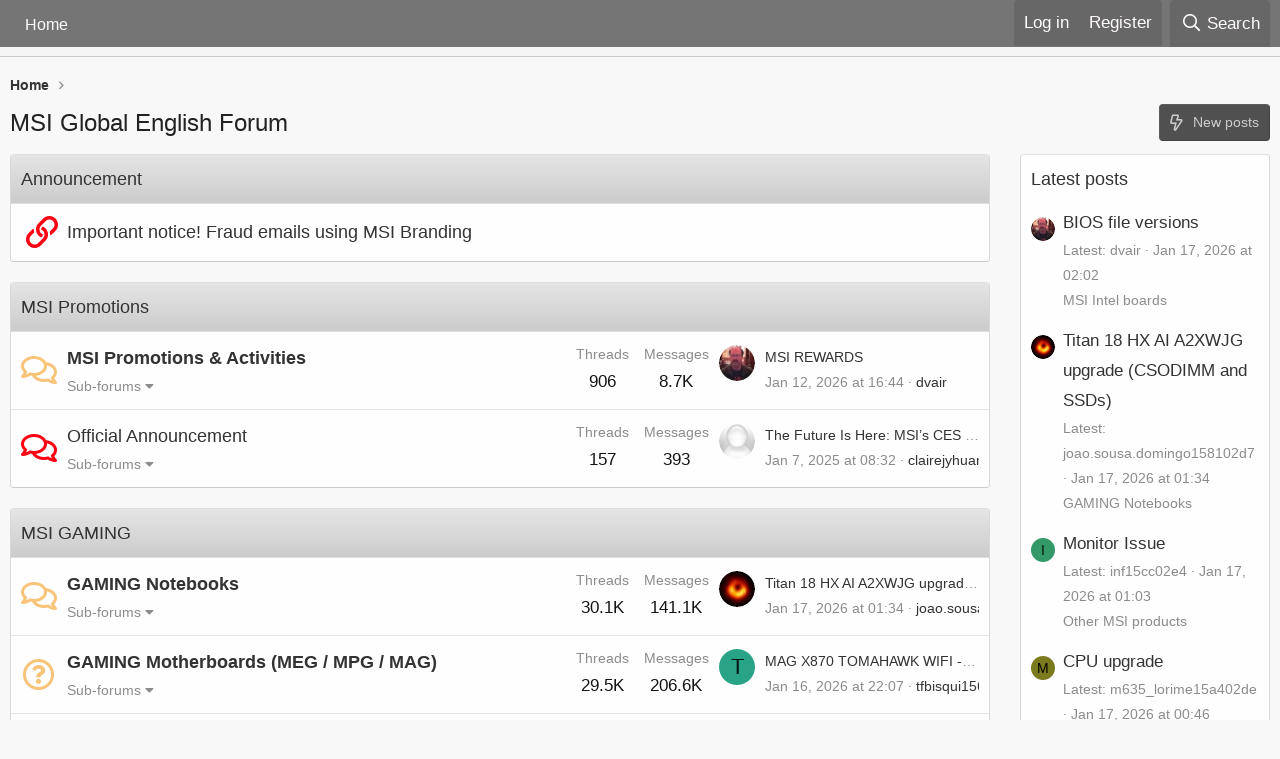

--- FILE ---
content_type: text/html; charset=utf-8
request_url: https://forum-en.msi.com/index.php?topic=298837.0
body_size: 24382
content:
<!DOCTYPE html>
<html id="XF" lang="en-US" dir="LTR"
	data-app="public"
	data-template="forum_list"
	data-container-key=""
	data-content-key=""
	data-logged-in="false"
	data-cookie-prefix="xf_"
	data-csrf="1768622852,89ec5675ec4362933b7d0d86e4a39150"
	class="has-no-js template-forum_list"
	>
<head>
	<meta charset="utf-8" />
	<meta http-equiv="X-UA-Compatible" content="IE=Edge" />
	<meta name="viewport" content="width=device-width, initial-scale=1, viewport-fit=cover">
	<meta name="google-site-verification" content="AVeGj0de6qDtXM2PyoluQ7D1-3w2hvjrVwinfkORKOg" />

	
	
	

	<title>MSI Global English Forum</title>

	<link rel="manifest" href="/webmanifest.php">
	
		<meta name="theme-color" content="#0f0f0f" />
	

	<meta name="apple-mobile-web-app-title" content="MSI Global English Forum">
	

	
		
		<meta name="description" content="..." />
		<meta property="og:description" content="..." />
		<meta property="twitter:description" content="..." />
		<!-- rubyzhao
			<meta name="description" content="..." />
			<meta property="og:description" content="..." />
			<meta property="twitter:description" content="..." />
		-->
	
	
		<link rel="canonical" href="https://forum-en.msi.com/index.php" />
	
		<link rel="alternate" type="application/rss+xml" title="RSS feed for MSI Global English Forum" href="/index.php?forums/-/index.rss" />
	

	
		
	
	
	<meta property="og:site_name" content="MSI Global English Forum" />


	
	
		
	
	
	<meta property="og:type" content="website" />


	
	
		
	
	
	
		<meta property="og:title" content="MSI Global English Forum" />
		<meta property="twitter:title" content="MSI Global English Forum" />
		<!-- rubyzhao
		<meta property="og:title" content="..." />
		<meta property="twitter:title" content="..." />
		-->
	


	
	
	
		
	
	
	<meta property="og:url" content="" />


	
	

	
	

	




	<link rel="preload" href="https://storage-asset.msi.com/forum/styles/fonts/fa/fa-regular-400.woff2?_v=5.15.3" as="font" type="font/woff2" crossorigin="anonymous" />


	<link rel="preload" href="https://storage-asset.msi.com/forum/styles/fonts/fa/fa-solid-900.woff2?_v=5.15.3" as="font" type="font/woff2" crossorigin="anonymous" />


<link rel="preload" href="https://storage-asset.msi.com/forum/styles/fonts/fa/fa-brands-400.woff2?_v=5.15.3" as="font" type="font/woff2" crossorigin="anonymous" />

	<link rel="stylesheet" href="/css.php?css=public%3Anormalize.css%2Cpublic%3Afa.css%2Cpublic%3Acore.less%2Cpublic%3Aapp.less&amp;s=1&amp;l=1&amp;d=1767151647&amp;k=b9ec060852e94f29f112659db853a50809bfee40" />
	
	<!-- cookie controller -->
<script src="https://cc.cdn.civiccomputing.com/9/cookieControl-9.x.min.js?test=1" type="text/javascript"></script>
	
	<link rel="stylesheet" href="/css.php?css=public%3Anode_list.less%2Cpublic%3Ashare_controls.less%2Cpublic%3Aextra.less&amp;s=1&amp;l=1&amp;d=1767151647&amp;k=da66e776cc22792f4805d3751b048e502211ef80" />

	
		<script src="/js/xf/preamble.min.js?_v=0c293c53"></script>
	


	
		<link rel="icon" type="image/png" href="https://storage-asset.msi.com/new_favicon.ico" sizes="32x32" />
	
	
	
	
	<link rel="stylesheet" href="https://storage-asset.msi.com/frontend/custom_css/common/common-msi-base.css?ver=20220704">
	<link rel="stylesheet" href="https://storage-asset.msi.com/msisite/css/common-msi-icons.css">
	
</head>
<body data-template="forum_list">

	
<div class="p-pageWrapper" id="top">


	
<!-- msi header -->

<msi-common-menu></msi-common-menu>
<script type="module">
	
    import { MSICommonMenuElement } from "https://storage-asset.msi.com/global/js/webComponent/header/index.js";
    customElements.define("msi-common-menu", MSICommonMenuElement);

    const [menuResponse] = await Promise.all([
        fetchMenu(),
    ]);

    const commonMenu = document.querySelector('msi-common-menu');
    console.log(commonMenu);

    commonMenu._instance.exposed.setMenuProps({ ...menuResponse.data })

    commonMenu.isShowOperation = false;

    async function fetchMenu() {
        const res = await fetch("/white/get_MSI_content?productline=false&code=global&type=menu")
        return res.json()
    }
</script>
	
	


	





	<div class="p-navSticky p-navSticky--primary" data-xf-init="sticky-header">
		
	<nav class="p-nav">
		<div class="p-nav-inner">
			<button type="button" class="button--plain p-nav-menuTrigger button" data-xf-click="off-canvas" data-menu=".js-headerOffCanvasMenu" tabindex="0" aria-label="Menu"><span class="button-text">
				<i aria-hidden="true"></i>
			</span></button>

			<div class="p-nav-smallLogo">
				<a href="https://forum-en.msi.com">
<!-- ruby -->					
<!--
<img src="/styles/default/xenforo/xenforo-logo.png" srcset="" alt="MSI Global English Forum"
						width="" height="" />
-->
				</a>
			</div>

			<div class="p-nav-scroller hScroller" data-xf-init="h-scroller" data-auto-scroll=".p-navEl.is-selected">
				<div class="hScroller-scroll">
					<ul class="p-nav-list js-offCanvasNavSource">
					
						<li>
							
	<div class="p-navEl " >
		

			
	
	<a href="https://forum-en.msi.com"
		class="p-navEl-link "
		
		data-xf-key="1"
		data-nav-id="home">Home</a>


			

		
		
	</div>

						</li>
					
					</ul>
				</div>
			</div>

			<div class="p-nav-opposite">
				<div class="p-navgroup p-account p-navgroup--guest">
					
						<form class="p-navgroup-link p-navgroup-link--textual p-navgroup-link--login" action="/sso/login/" method="post">
    						<input class="p-navgroup-linkText" style="border: 0px rgba(20, 20, 20, 0.15);cursor: pointer;background-color: #fefefe00;color: white;" type="submit" value="Log in" />
						 
						<!--  hide 
							<a href="/index.php?login/" class="p-navgroup-link p-navgroup-link--textual p-navgroup-link--logIn"
								data-xf-click="overlay" data-follow-redirects="on">
								<span class="p-navgroup-linkText">Log in</span>
							</a>
						-->
						
							<input type="hidden" name="_url" value="https://forum-en.msi.com/index.php?topic=298837.0" />
							<input type="hidden" name="_xfToken" value="1768622852,89ec5675ec4362933b7d0d86e4a39150" />
						</form>
						
						
						
							<a href="https://account.msi.com/login" class="p-navgroup-link p-navgroup-link--textual p-navgroup-link--register">
							<!--<a href="/index.php?register/" class="p-navgroup-link p-navgroup-link--textual p-navgroup-link--register"
								data-xf-click="overlay" data-follow-redirects="on">-->
								<span class="p-navgroup-linkText">Register</span>
							</a>
						
					
				</div>

				<div class="p-navgroup p-discovery">
					<!-- modify by ruby
					<a href="/index.php?whats-new/"
						class="p-navgroup-link p-navgroup-link--iconic p-navgroup-link--whatsnew"
						aria-label="What&#039;s new"
						title="What&#039;s new">
						<i aria-hidden="true"></i>
						<span class="p-navgroup-linkText">What's new</span>
					</a></a>-->

					
						<a href="/index.php?search/"
							class="p-navgroup-link p-navgroup-link--iconic p-navgroup-link--search"
							data-xf-click="menu"
							data-xf-key="/"
							aria-label="Search"
							aria-expanded="false"
							aria-haspopup="true"
							title="Search">
							<i aria-hidden="true"></i>
							<span class="p-navgroup-linkText">Search</span>
						</a>
						<div class="menu menu--structural menu--wide" data-menu="menu" aria-hidden="true">
							<form action="/index.php?search/search" method="post"
								class="menu-content"
								data-xf-init="quick-search">

								<h3 class="menu-header">Search</h3>
								
								<div class="menu-row">
									
										<input type="text" class="input" name="keywords" placeholder="Search…" aria-label="Search" data-menu-autofocus="true" />
									
								</div>

								
								<div class="menu-row">
									<label class="iconic"><input type="checkbox"  name="c[title_only]" value="1" /><i aria-hidden="true"></i><span class="iconic-label">Search titles only</span></label>

								</div>
								
								<div class="menu-row">
									<div class="inputGroup">
										<span class="inputGroup-text" id="ctrl_search_menu_by_member">By:</span>
										<input type="text" class="input" name="c[users]" data-xf-init="auto-complete" placeholder="Member" aria-labelledby="ctrl_search_menu_by_member" />
									</div>
								</div>
								<div class="menu-footer">
									<span class="menu-footer-controls">
										<button type="submit" class="button--primary button button--icon button--icon--search"><span class="button-text">Search</span></button>
										<a href="/index.php?search/" class="button"><span class="button-text">Advanced search…</span></a>
									</span>
								</div>

								<input type="hidden" name="_xfToken" value="1768622852,89ec5675ec4362933b7d0d86e4a39150" />
							</form>
						</div>
					
				</div>
			</div>
		</div>
	</nav>

	</div>
	
	
		<div class="p-sectionLinks p-sectionLinks--empty"></div>
	



<div class="offCanvasMenu offCanvasMenu--nav js-headerOffCanvasMenu" data-menu="menu" aria-hidden="true" data-ocm-builder="navigation">
	<div class="offCanvasMenu-backdrop" data-menu-close="true"></div>
	<div class="offCanvasMenu-content">
		<div class="offCanvasMenu-header">
			Menu
			<a class="offCanvasMenu-closer" data-menu-close="true" role="button" tabindex="0" aria-label="Close"></a>
		</div>
		
			<div class="p-offCanvasRegisterLink">
				<div class="offCanvasMenu-linkHolder">
					 <!-- ruby -->
					<!--<a href="/index.php?login/" class="offCanvasMenu-link" data-xf-click="overlay" data-menu-close="true">
						Log in
					</a>-->
				</div>
				<hr class="offCanvasMenu-separator" />
				
					<div class="offCanvasMenu-linkHolder">
						<!-- ruby -->
    					<!--
						<a href="/index.php?register/" class="offCanvasMenu-link" data-xf-click="overlay" data-menu-close="true">
							Register
						</a>-->
						
					</div>
					<hr class="offCanvasMenu-separator" />
				
			</div>
		
		<div class="js-offCanvasNavTarget"></div>
		<div class="offCanvasMenu-installBanner js-installPromptContainer" style="display: none;" data-xf-init="install-prompt">
			<div class="offCanvasMenu-installBanner-header">Install the app</div>
			<button type="button" class="js-installPromptButton button"><span class="button-text">Install</span></button>
			<template class="js-installTemplateIOS">
				<div class="overlay-title">How to install the app on iOS</div>
				<div class="block-body">
					<div class="block-row">
						<p>
							Follow along with the video below to see how to install our site as a web app on your home screen.
						</p>
						<p style="text-align: center">
							<img src="/styles/default/xenforo/add_to_home.gif" width="222" height="480" />
						</p>
						<p>
							<small><strong>Note:</strong> This feature currently requires accessing the site using the built-in Safari browser.</small>
						</p>
					</div>
				</div>
			</template>
		</div>
	</div>
</div>

<div class="p-body">
	<div class="p-body-inner">
		<!--XF:EXTRA_OUTPUT-->

		

		

		
		
	
		<ul class="p-breadcrumbs "
			itemscope itemtype="https://schema.org/BreadcrumbList">
		
			

			
			

			
				
				
	<li itemprop="itemListElement" itemscope itemtype="https://schema.org/ListItem">
		<a href="https://forum-en.msi.com" itemprop="item">
			<span itemprop="name">Home</span>
		</a>
		<meta itemprop="position" content="1" />
	</li>

			

			
			

		
		</ul>
	

		

		
	<noscript class="js-jsWarning"><div class="blockMessage blockMessage--important blockMessage--iconic u-noJsOnly">JavaScript is disabled. For a better experience, please enable JavaScript in your browser before proceeding.</div></noscript>

		
	<div class="blockMessage blockMessage--important blockMessage--iconic js-browserWarning" style="display: none">You are using an out of date browser. It  may not display this or other websites correctly.<br />You should upgrade or use an <a href="https://www.google.com/chrome/" target="_blank" rel="noopener">alternative browser</a>.</div>


		
			<div class="p-body-header">
			
				
					<div class="p-title ">
					
						
							<h1 class="p-title-value">MSI Global English Forum</h1>
						
						
							<div class="p-title-pageAction">
	
		<a href="/index.php?whats-new/posts/" class="button button--icon button--icon--bolt"><span class="button-text">
			New posts
		</span></a>
	
	
</div>
						
					
					</div>
				

				
			
			</div>
		

		<div class="p-body-main p-body-main--withSidebar ">
			
			<div class="p-body-contentCol"></div>
			
				<div class="p-body-sidebarCol"></div>
			

			

			<div class="p-body-content">
				
				<div class="p-body-pageContent">





	




	
	
	
		
	
	
	


	
	
	
	
		
	
	
	


	
	









	
	
		
	
	
	
		
	<div class="block block--category block--category179">
		<span class="u-anchorTarget" id="announcement.179"></span>
		<div class="block-container">
			<h2 class="block-header">
				<a href="/index.php#announcement.179">Announcement</a>
				
			</h2>
			<div class="block-body">
				
	
	
		
	
	
	
		
	
	<div class="node node--id178 node--depth2 node--link">
		<div class="node-body">
			<span class="node-icon" aria-hidden="true"><i></i></span>
			<div class="node-main js-nodeMain">
				
				<h3 class="node-title">
					 <a href="/index.php?link-forums/important-notice-fraud-emails-using-msi-branding.178/" data-xf-init="element-tooltip" data-shortcut="node-description">Important notice! Fraud emails using MSI Branding</a>
				</h3>
				
					<div class="node-description node-description--tooltip js-nodeDescTooltip"><span id="special_Announcement">Important notice! Fraud emails using MSI Branding</span></div>
				

				
					<div class="node-meta">
						
	
	

					</div>
				

				
			</div>
		</div>
	</div>

	


	

	

			</div>
		</div>
	</div>

	

	
		
	
	
	
		
	<div class="block block--category block--category68">
		<span class="u-anchorTarget" id="msi-promotions.68"></span>
		<div class="block-container">
			<h2 class="block-header">
				<a href="/index.php#msi-promotions.68">MSI Promotions</a>
				
			</h2>
			<div class="block-body">
				
	
	
		
	
	
	
		
	

	<div class="node node--id65 node--depth2 node--forum node--unread">
		<div class="node-body">
			<span class="node-icon" aria-hidden="true">
				<i class="fa--xf far fa-comments" aria-hidden="true"></i>
			</span>
			<div class="node-main js-nodeMain">
				

				
				<h3 class="node-title">
					<a href="/index.php?forums/msi-promotions-activities.65/" data-xf-init="element-tooltip" data-shortcut="node-description">MSI Promotions &amp; Activities</a>
				</h3>
				
					<div class="node-description node-description--tooltip js-nodeDescTooltip">MSI Promotions, Actions, Announcements, Contest, Etc.</div>
				

				<div class="node-meta">
					
						<div class="node-statsMeta">
							<dl class="pairs pairs--inline">
								<dt>Threads</dt>
								<dd>906</dd>
							</dl>
							<dl class="pairs pairs--inline">
								<dt>Messages</dt>
								<dd>8.7K</dd>
							</dl>
						</div>
					

					
						
	
	
		<div class="node-subNodeMenu">
			<a class="menuTrigger" data-xf-click="menu" role="button" tabindex="0" aria-expanded="false" aria-haspopup="true">Sub-forums</a>
			<div class="menu" data-menu="menu" aria-hidden="true">
				<div class="menu-content">
					<h4 class="menu-header">Sub-forums</h4>
					<ol class="subNodeMenu">
					
						
	
	
		
	
	
	
		
	<li>
		<a href="/index.php?link-forums/download-norton-for-a-30-day-free-trial.187/" class="subNodeLink subNodeLink--link">Download NORTON for a 30-day free trial</a>
		
	

	</li>

	

	

					
					</ol>
				</div>
			</div>
		</div>
	

					
				</div>

				

				
			</div>

			
				<div class="node-stats">
					<dl class="pairs pairs--rows">
						<dt>Threads</dt>
						<dd>906</dd>
					</dl>
					<dl class="pairs pairs--rows">
						<dt>Messages</dt>
						<dd>8.7K</dd>
					</dl>
				</div>
			

			<div class="node-extra">
				
					<div class="node-extra-icon">
						
							<a href="/index.php?members/dvair.132578/" class="avatar avatar--xs" data-user-id="132578" data-xf-init="member-tooltip">
			<img src="/data/avatars/s/132/132578.jpg?1595901946" srcset="/data/avatars/m/132/132578.jpg?1595901946 2x" alt="dvair" class="avatar-u132578-s" width="48" height="48" loading="lazy" /> 
		</a>
						
					</div>
					<div class="node-extra-row">
						
							<a href="/index.php?threads/msi-rewards.417396/post-2368502" class="node-extra-title" title="MSI REWARDS">MSI REWARDS</a>
						
					</div>
					<div class="node-extra-row">
						<ul class="listInline listInline--bullet">
							<li><time  class="node-extra-date u-dt" dir="auto" datetime="2026-01-12T16:44:36+0000" data-time="1768236276" data-date-string="Jan 12, 2026" data-time-string="16:44" title="Jan 12, 2026 at 16:44">Monday at 16:44</time></li>
							
								<li class="node-extra-user"><a href="/index.php?members/dvair.132578/" class="username " dir="auto" data-user-id="132578" data-xf-init="member-tooltip">dvair</a></li>
							
						</ul>
					</div>
				
			</div>
		</div>
	</div>

	


	

	
		
	
	
	
		
	

	<div class="node node--id140 node--depth2 node--forum node--read">
		<div class="node-body">
			<span class="node-icon" aria-hidden="true">
				<i class="fa--xf far fa-comments" aria-hidden="true"></i>
			</span>
			<div class="node-main js-nodeMain">
				

				
				<h3 class="node-title">
					<a href="/index.php?forums/official-announcement.140/" data-xf-init="element-tooltip" data-shortcut="node-description">Official Announcement</a>
				</h3>
				

				<div class="node-meta">
					
						<div class="node-statsMeta">
							<dl class="pairs pairs--inline">
								<dt>Threads</dt>
								<dd>157</dd>
							</dl>
							<dl class="pairs pairs--inline">
								<dt>Messages</dt>
								<dd>393</dd>
							</dl>
						</div>
					

					
						
	
	
		<div class="node-subNodeMenu">
			<a class="menuTrigger" data-xf-click="menu" role="button" tabindex="0" aria-expanded="false" aria-haspopup="true">Sub-forums</a>
			<div class="menu" data-menu="menu" aria-hidden="true">
				<div class="menu-content">
					<h4 class="menu-header">Sub-forums</h4>
					<ol class="subNodeMenu">
					
						
	
	
		
	
	
	
		
	<li>
		<a href="/index.php?forums/msi-mga-2016.166/" class="subNodeLink subNodeLink--forum ">
			<i class="fa--xf far fa-comments subNodeLink-icon" aria-hidden="true"></i>MSI MGA 2016
		</a>
		
	

	</li>

	

	
		
	
	
	
		
	<li>
		<a href="/index.php?forums/computex-2016.163/" class="subNodeLink subNodeLink--forum ">
			<i class="fa--xf far fa-comments subNodeLink-icon" aria-hidden="true"></i>COMPUTEX 2016
		</a>
		
	

	</li>

	

	

					
					</ol>
				</div>
			</div>
		</div>
	

					
				</div>

				

				
			</div>

			
				<div class="node-stats">
					<dl class="pairs pairs--rows">
						<dt>Threads</dt>
						<dd>157</dd>
					</dl>
					<dl class="pairs pairs--rows">
						<dt>Messages</dt>
						<dd>393</dd>
					</dl>
				</div>
			

			<div class="node-extra">
				
					<div class="node-extra-icon">
						
							<a href="/index.php?members/clairejyhuang.302544/" class="avatar avatar--xs" data-user-id="302544" data-xf-init="member-tooltip">
			<img src="/data/avatars/s/302/302544.jpg?1595901946"  alt="clairejyhuang" class="avatar-u302544-s" width="48" height="48" loading="lazy" /> 
		</a>
						
					</div>
					<div class="node-extra-row">
						
							<a href="/index.php?threads/the-future-is-here-msi%E2%80%99s-ces-2025-lineup-redefines-ai-and-gaming.407940/post-2308550" class="node-extra-title" title="The Future Is Here: MSI’s CES 2025 Lineup Redefines AI and Gaming">The Future Is Here: MSI’s CES 2025 Lineup Redefines AI and Gaming</a>
						
					</div>
					<div class="node-extra-row">
						<ul class="listInline listInline--bullet">
							<li><time  class="node-extra-date u-dt" dir="auto" datetime="2025-01-07T08:32:46+0000" data-time="1736238766" data-date-string="Jan 7, 2025" data-time-string="08:32" title="Jan 7, 2025 at 08:32">Jan 7, 2025</time></li>
							
								<li class="node-extra-user"><a href="/index.php?members/clairejyhuang.302544/" class="username " dir="auto" data-user-id="302544" data-xf-init="member-tooltip"><span class="username--staff">clairejyhuang</span></a></li>
							
						</ul>
					</div>
				
			</div>
		</div>
	</div>

	


	

	

			</div>
		</div>
	</div>

	

	
		
	
	
	
		
	<div class="block block--category block--category59">
		<span class="u-anchorTarget" id="msi-gaming.59"></span>
		<div class="block-container">
			<h2 class="block-header">
				<a href="/index.php#msi-gaming.59">MSI GAMING</a>
				
			</h2>
			<div class="block-body">
				
	
	
		
	
	
	
		
	

	<div class="node node--id71 node--depth2 node--forum node--unread">
		<div class="node-body">
			<span class="node-icon" aria-hidden="true">
				<i class="fa--xf far fa-comments" aria-hidden="true"></i>
			</span>
			<div class="node-main js-nodeMain">
				

				
				<h3 class="node-title">
					<a href="/index.php?forums/gaming-notebooks.71/" data-xf-init="element-tooltip" data-shortcut="node-description">GAMING Notebooks</a>
				</h3>
				
					<div class="node-description node-description--tooltip js-nodeDescTooltip">Get technical support, game testing articles, and the latest fancy information about MSI Gaming Notebook here</div>
				

				<div class="node-meta">
					
						<div class="node-statsMeta">
							<dl class="pairs pairs--inline">
								<dt>Threads</dt>
								<dd>30.1K</dd>
							</dl>
							<dl class="pairs pairs--inline">
								<dt>Messages</dt>
								<dd>141.1K</dd>
							</dl>
						</div>
					

					
						
	
	
		<div class="node-subNodeMenu">
			<a class="menuTrigger" data-xf-click="menu" role="button" tabindex="0" aria-expanded="false" aria-haspopup="true">Sub-forums</a>
			<div class="menu" data-menu="menu" aria-hidden="true">
				<div class="menu-content">
					<h4 class="menu-header">Sub-forums</h4>
					<ol class="subNodeMenu">
					
						
	
	
		
	
	
	
		
	<li>
		<a href="/index.php?link-forums/technical-discussions.167/" class="subNodeLink subNodeLink--link">Technical Discussions</a>
		
	

	</li>

	

	
		
	
	
	
		
	<li>
		<a href="/index.php?link-forums/nb-forum-rule-and-posting-guide.165/" class="subNodeLink subNodeLink--link">NB Forum Rule and Posting Guide</a>
		
	

	</li>

	

	
		
	
	
	
		
	<li>
		<a href="/index.php?categories/mr-mixed-reality.67/" class="subNodeLink subNodeLink--category subNodeLink--unread">MR (Mixed Reality)</a>
		
	
		<ol>
		
			
	
	
		
	
	
	
		
	<li>
		<a href="/index.php?forums/notebooks.159/" class="subNodeLink subNodeLink--forum subNodeLink--unread">
			<i class="fa--xf far fa-comments subNodeLink-icon" aria-hidden="true"></i>Notebooks
		</a>
		
	

	</li>

	

	

		
		</ol>
	

	</li>

	

	
		
	
	
	
		
	<li>
		<a href="/index.php?forums/assembly-guides.53/" class="subNodeLink subNodeLink--forum subNodeLink--unread">
			<i class="fa--xf far fa-comments subNodeLink-icon" aria-hidden="true"></i>Assembly guides
		</a>
		
	

	</li>

	

	
		
	
	
	
		
	<li>
		<a href="/index.php?forums/private-unofficial-modified-biosses-ec-fw.51/" class="subNodeLink subNodeLink--forum subNodeLink--unread">
			<i class="fa--xf far fa-comments subNodeLink-icon" aria-hidden="true"></i>Private Unofficial Modified BIOS&#039;ses &amp; EC-FW
		</a>
		
	

	</li>

	

	
		
	
	
	
		
	<li>
		<a href="/index.php?forums/unboxing.141/" class="subNodeLink subNodeLink--forum ">
			<i class="fa--xf far fa-comments subNodeLink-icon" aria-hidden="true"></i>Unboxing
		</a>
		
	

	</li>

	

	
		
	
	
	
		
	<li>
		<a href="/index.php?forums/pc-games-opinion-sharing.142/" class="subNodeLink subNodeLink--forum subNodeLink--unread">
			<i class="fa--xf far fa-comments subNodeLink-icon" aria-hidden="true"></i>PC games opinion sharing
		</a>
		
	

	</li>

	

	

					
					</ol>
				</div>
			</div>
		</div>
	

					
				</div>

				

				
			</div>

			
				<div class="node-stats">
					<dl class="pairs pairs--rows">
						<dt>Threads</dt>
						<dd>30.1K</dd>
					</dl>
					<dl class="pairs pairs--rows">
						<dt>Messages</dt>
						<dd>141.1K</dd>
					</dl>
				</div>
			

			<div class="node-extra">
				
					<div class="node-extra-icon">
						
							<a href="/index.php?members/joao-sousa-domingo158102d7.985276/" class="avatar avatar--xs" data-user-id="985276" data-xf-init="member-tooltip">
			<img src="/data/avatars/s/985/985276.jpg?1746404369" srcset="/data/avatars/m/985/985276.jpg?1746404369 2x" alt="joao.sousa.domingo158102d7" class="avatar-u985276-s" width="48" height="48" loading="lazy" /> 
		</a>
						
					</div>
					<div class="node-extra-row">
						
							<a href="/index.php?threads/titan-18-hx-ai-a2xwjg-upgrade-csodimm-and-ssds.411564/post-2369090" class="node-extra-title" title="Titan 18 HX AI A2XWJG upgrade (CSODIMM and SSDs)">Titan 18 HX AI A2XWJG upgrade (CSODIMM and SSDs)</a>
						
					</div>
					<div class="node-extra-row">
						<ul class="listInline listInline--bullet">
							<li><time  class="node-extra-date u-dt" dir="auto" datetime="2026-01-17T01:34:46+0000" data-time="1768613686" data-date-string="Jan 17, 2026" data-time-string="01:34" title="Jan 17, 2026 at 01:34">Today at 01:34</time></li>
							
								<li class="node-extra-user"><a href="/index.php?members/joao-sousa-domingo158102d7.985276/" class="username " dir="auto" data-user-id="985276" data-xf-init="member-tooltip">joao.sousa.domingo158102d7</a></li>
							
						</ul>
					</div>
				
			</div>
		</div>
	</div>

	


	

	
		
	
	
	
		
	

	<div class="node node--id122 node--depth2 node--forum node--unread">
		<div class="node-body">
			<span class="node-icon" aria-hidden="true">
				<i class="fa--xf far fa-question-circle" aria-hidden="true"></i>
			</span>
			<div class="node-main js-nodeMain">
				

				
				<h3 class="node-title">
					<a href="/index.php?forums/gaming-motherboards-meg-mpg-mag.122/" data-xf-init="element-tooltip" data-shortcut="node-description">GAMING Motherboards (MEG / MPG / MAG)</a>
				</h3>
				
					<div class="node-description node-description--tooltip js-nodeDescTooltip">MSI Gaming Mainboards for Intel and AMD</div>
				

				<div class="node-meta">
					
						<div class="node-statsMeta">
							<dl class="pairs pairs--inline">
								<dt>Threads</dt>
								<dd>29.5K</dd>
							</dl>
							<dl class="pairs pairs--inline">
								<dt>Messages</dt>
								<dd>206.6K</dd>
							</dl>
						</div>
					

					
						
	
	
		<div class="node-subNodeMenu">
			<a class="menuTrigger" data-xf-click="menu" role="button" tabindex="0" aria-expanded="false" aria-haspopup="true">Sub-forums</a>
			<div class="menu" data-menu="menu" aria-hidden="true">
				<div class="menu-content">
					<h4 class="menu-header">Sub-forums</h4>
					<ol class="subNodeMenu">
					
						
	
	
		
	
	
	
		
	<li>
		<a href="/index.php?forums/unboxing.143/" class="subNodeLink subNodeLink--forum ">
			<i class="fa--xf far fa-question-circle subNodeLink-icon" aria-hidden="true"></i>Unboxing
		</a>
		
	

	</li>

	

	
		
	
	
	
		
	<li>
		<a href="/index.php?forums/pc-games-opinion-sharing.144/" class="subNodeLink subNodeLink--forum ">
			<i class="fa--xf far fa-question-circle subNodeLink-icon" aria-hidden="true"></i>PC games opinion sharing
		</a>
		
	

	</li>

	

	

					
					</ol>
				</div>
			</div>
		</div>
	

					
				</div>

				

				
			</div>

			
				<div class="node-stats">
					<dl class="pairs pairs--rows">
						<dt>Threads</dt>
						<dd>29.5K</dd>
					</dl>
					<dl class="pairs pairs--rows">
						<dt>Messages</dt>
						<dd>206.6K</dd>
					</dl>
				</div>
			

			<div class="node-extra">
				
					<div class="node-extra-icon">
						
							<a href="/index.php?members/tfbisqui156f02d4.1018364/" class="avatar avatar--xs avatar--default avatar--default--dynamic" data-user-id="1018364" data-xf-init="member-tooltip" style="background-color: #29a385; color: #051411">
			<span class="avatar-u1018364-s" role="img" aria-label="tfbisqui156f02d4">T</span> 
		</a>
						
					</div>
					<div class="node-extra-row">
						
							<a href="/index.php?threads/mag-x870-tomahawk-wifi-tired-of-constant-freezes-usb-errors.415635/post-2369082" class="node-extra-title" title="MAG X870 TOMAHAWK WIFI - Tired of constant freezes, usb errors.">MAG X870 TOMAHAWK WIFI - Tired of constant freezes, usb errors.</a>
						
					</div>
					<div class="node-extra-row">
						<ul class="listInline listInline--bullet">
							<li><time  class="node-extra-date u-dt" dir="auto" datetime="2026-01-16T22:07:38+0000" data-time="1768601258" data-date-string="Jan 16, 2026" data-time-string="22:07" title="Jan 16, 2026 at 22:07">Yesterday at 22:07</time></li>
							
								<li class="node-extra-user"><a href="/index.php?members/tfbisqui156f02d4.1018364/" class="username " dir="auto" data-user-id="1018364" data-xf-init="member-tooltip">tfbisqui156f02d4</a></li>
							
						</ul>
					</div>
				
			</div>
		</div>
	</div>

	


	

	
		
	
	
	
		
	

	<div class="node node--id123 node--depth2 node--forum node--unread">
		<div class="node-body">
			<span class="node-icon" aria-hidden="true">
				<i class="fa--xf far fa-question-circle" aria-hidden="true"></i>
			</span>
			<div class="node-main js-nodeMain">
				

				
				<h3 class="node-title">
					<a href="/index.php?forums/gaming-graphics-cards.123/" data-xf-init="element-tooltip" data-shortcut="node-description">GAMING Graphics Cards</a>
				</h3>
				
					<div class="node-description node-description--tooltip js-nodeDescTooltip">MSI Gaming Graphics Cards, Nvidia and AMD/ATI-based.</div>
				

				<div class="node-meta">
					
						<div class="node-statsMeta">
							<dl class="pairs pairs--inline">
								<dt>Threads</dt>
								<dd>9.5K</dd>
							</dl>
							<dl class="pairs pairs--inline">
								<dt>Messages</dt>
								<dd>56.4K</dd>
							</dl>
						</div>
					

					
						
	
	
		<div class="node-subNodeMenu">
			<a class="menuTrigger" data-xf-click="menu" role="button" tabindex="0" aria-expanded="false" aria-haspopup="true">Sub-forums</a>
			<div class="menu" data-menu="menu" aria-hidden="true">
				<div class="menu-content">
					<h4 class="menu-header">Sub-forums</h4>
					<ol class="subNodeMenu">
					
						
	
	
		
	
	
	
		
	<li>
		<a href="/index.php?forums/unboxing.145/" class="subNodeLink subNodeLink--forum ">
			<i class="fa--xf far fa-question-circle subNodeLink-icon" aria-hidden="true"></i>Unboxing
		</a>
		
	

	</li>

	

	
		
	
	
	
		
	<li>
		<a href="/index.php?forums/pc-games-opinion-sharing.146/" class="subNodeLink subNodeLink--forum ">
			<i class="fa--xf far fa-question-circle subNodeLink-icon" aria-hidden="true"></i>PC games opinion sharing
		</a>
		
	

	</li>

	

	

					
					</ol>
				</div>
			</div>
		</div>
	

					
				</div>

				

				
			</div>

			
				<div class="node-stats">
					<dl class="pairs pairs--rows">
						<dt>Threads</dt>
						<dd>9.5K</dd>
					</dl>
					<dl class="pairs pairs--rows">
						<dt>Messages</dt>
						<dd>56.4K</dd>
					</dl>
				</div>
			

			<div class="node-extra">
				
					<div class="node-extra-icon">
						
							<a href="/index.php?members/svet.29469/" class="avatar avatar--xs" data-user-id="29469" data-xf-init="member-tooltip">
			<img src="/data/avatars/s/29/29469.jpg?1596115515" srcset="/data/avatars/m/29/29469.jpg?1596115515 2x" alt="Svet" class="avatar-u29469-s" width="48" height="48" loading="lazy" /> 
		</a>
						
					</div>
					<div class="node-extra-row">
						
							<a href="/index.php?threads/5090-vanguar-undervolt-problem.417462/post-2369026" class="node-extra-title" title="5090 Vanguar Undervolt Problem!">5090 Vanguar Undervolt Problem!</a>
						
					</div>
					<div class="node-extra-row">
						<ul class="listInline listInline--bullet">
							<li><time  class="node-extra-date u-dt" dir="auto" datetime="2026-01-16T15:01:33+0000" data-time="1768575693" data-date-string="Jan 16, 2026" data-time-string="15:01" title="Jan 16, 2026 at 15:01">Yesterday at 15:01</time></li>
							
								<li class="node-extra-user"><a href="/index.php?members/svet.29469/" class="username " dir="auto" data-user-id="29469" data-xf-init="member-tooltip"><span class="username--moderator username--admin">Svet</span></a></li>
							
						</ul>
					</div>
				
			</div>
		</div>
	</div>

	


	

	
		
	
	
	
		
	

	<div class="node node--id101 node--depth2 node--forum node--unread">
		<div class="node-body">
			<span class="node-icon" aria-hidden="true">
				<i class="fa--xf far fa-question-circle" aria-hidden="true"></i>
			</span>
			<div class="node-main js-nodeMain">
				

				
				<h3 class="node-title">
					<a href="/index.php?forums/gaming-desktop-pcs-monitor-all-in-one-pcs.101/" data-xf-init="element-tooltip" data-shortcut="node-description">GAMING Desktop PCs / Monitor / All-in-One PCs</a>
				</h3>
				
					<div class="node-description node-description--tooltip js-nodeDescTooltip">Place to discuss MSI GAMING All-in-One PCs / Desktop PCs / Monitor</div>
				

				<div class="node-meta">
					
						<div class="node-statsMeta">
							<dl class="pairs pairs--inline">
								<dt>Threads</dt>
								<dd>5.4K</dd>
							</dl>
							<dl class="pairs pairs--inline">
								<dt>Messages</dt>
								<dd>22K</dd>
							</dl>
						</div>
					

					
						
	
	
		<div class="node-subNodeMenu">
			<a class="menuTrigger" data-xf-click="menu" role="button" tabindex="0" aria-expanded="false" aria-haspopup="true">Sub-forums</a>
			<div class="menu" data-menu="menu" aria-hidden="true">
				<div class="menu-content">
					<h4 class="menu-header">Sub-forums</h4>
					<ol class="subNodeMenu">
					
						
	
	
		
	
	
	
		
	<li>
		<a href="/index.php?forums/unboxing.147/" class="subNodeLink subNodeLink--forum ">
			<i class="fa--xf far fa-question-circle subNodeLink-icon" aria-hidden="true"></i>Unboxing
		</a>
		
	

	</li>

	

	
		
	
	
	
		
	<li>
		<a href="/index.php?forums/pc-games-opinion-sharing.148/" class="subNodeLink subNodeLink--forum ">
			<i class="fa--xf far fa-question-circle subNodeLink-icon" aria-hidden="true"></i>PC games opinion sharing
		</a>
		
	

	</li>

	

	
		
	
	
	
		
	<li>
		<a href="/index.php?forums/activities-and-exhibition.151/" class="subNodeLink subNodeLink--forum ">
			<i class="fa--xf far fa-question-circle subNodeLink-icon" aria-hidden="true"></i>Activities and Exhibition
		</a>
		
	

	</li>

	

	
		
	
	
	
		
	<li>
		<a href="/index.php?forums/assembly-guides.157/" class="subNodeLink subNodeLink--forum ">
			<i class="fa--xf far fa-question-circle subNodeLink-icon" aria-hidden="true"></i>Assembly guides
		</a>
		
	

	</li>

	

	
		
	
	
	
		
	<li>
		<a href="/index.php?forums/desktop-remix.158/" class="subNodeLink subNodeLink--forum ">
			<i class="fa--xf far fa-question-circle subNodeLink-icon" aria-hidden="true"></i>Desktop Remix
		</a>
		
	

	</li>

	

	

					
					</ol>
				</div>
			</div>
		</div>
	

					
				</div>

				

				
			</div>

			
				<div class="node-stats">
					<dl class="pairs pairs--rows">
						<dt>Threads</dt>
						<dd>5.4K</dd>
					</dl>
					<dl class="pairs pairs--rows">
						<dt>Messages</dt>
						<dd>22K</dd>
					</dl>
				</div>
			

			<div class="node-extra">
				
					<div class="node-extra-icon">
						
							<a href="/index.php?members/nichrome.234022/" class="avatar avatar--xs" data-user-id="234022" data-xf-init="member-tooltip">
			<img src="/data/avatars/s/234/234022.jpg?1595901946" srcset="/data/avatars/m/234/234022.jpg?1595901946 2x" alt="Nichrome" class="avatar-u234022-s" width="48" height="48" loading="lazy" /> 
		</a>
						
					</div>
					<div class="node-extra-row">
						
							<a href="/index.php?threads/msi-g274qpx-flickering-black-lines.413722/post-2369051" class="node-extra-title" title="MSI G274QPX flickering black lines">MSI G274QPX flickering black lines</a>
						
					</div>
					<div class="node-extra-row">
						<ul class="listInline listInline--bullet">
							<li><time  class="node-extra-date u-dt" dir="auto" datetime="2026-01-16T17:09:54+0000" data-time="1768583394" data-date-string="Jan 16, 2026" data-time-string="17:09" title="Jan 16, 2026 at 17:09">Yesterday at 17:09</time></li>
							
								<li class="node-extra-user"><a href="/index.php?members/nichrome.234022/" class="username " dir="auto" data-user-id="234022" data-xf-init="member-tooltip"><span class="username--moderator">Nichrome</span></a></li>
							
						</ul>
					</div>
				
			</div>
		</div>
	</div>

	


	

	
		
	
	
	
		
	

	<div class="node node--id169 node--depth2 node--forum node--unread">
		<div class="node-body">
			<span class="node-icon" aria-hidden="true">
				<i class="fa--xf far fa-question-circle" aria-hidden="true"></i>
			</span>
			<div class="node-main js-nodeMain">
				

				
				<h3 class="node-title">
					<a href="/index.php?forums/gaming-gear-audio-chair-controller-keyboard-mouse.169/" data-xf-init="element-tooltip" data-shortcut="node-description">GAMING Gear (Audio / Chair / Controller / Keyboard / Mouse)</a>
				</h3>
				

				<div class="node-meta">
					
						<div class="node-statsMeta">
							<dl class="pairs pairs--inline">
								<dt>Threads</dt>
								<dd>979</dd>
							</dl>
							<dl class="pairs pairs--inline">
								<dt>Messages</dt>
								<dd>4.1K</dd>
							</dl>
						</div>
					

					
						
	
	

					
				</div>

				

				
			</div>

			
				<div class="node-stats">
					<dl class="pairs pairs--rows">
						<dt>Threads</dt>
						<dd>979</dd>
					</dl>
					<dl class="pairs pairs--rows">
						<dt>Messages</dt>
						<dd>4.1K</dd>
					</dl>
				</div>
			

			<div class="node-extra">
				
					<div class="node-extra-icon">
						
							<a href="/index.php?members/sebastianr-m815b602dc.1042828/" class="avatar avatar--xs avatar--default avatar--default--dynamic" data-user-id="1042828" data-xf-init="member-tooltip" style="background-color: #6699cc; color: #204060">
			<span class="avatar-u1042828-s" role="img" aria-label="sebastianr.m815b602dc">S</span> 
		</a>
						
					</div>
					<div class="node-extra-row">
						
							<a href="/index.php?threads/msi-force-gc300-does-not-turn-on-after-updating-by-msi-center.407502/post-2369002" class="node-extra-title" title="MSI Force GC300 does not turn on after updating by MSI Center">MSI Force GC300 does not turn on after updating by MSI Center</a>
						
					</div>
					<div class="node-extra-row">
						<ul class="listInline listInline--bullet">
							<li><time  class="node-extra-date u-dt" dir="auto" datetime="2026-01-16T12:31:05+0000" data-time="1768566665" data-date-string="Jan 16, 2026" data-time-string="12:31" title="Jan 16, 2026 at 12:31">Yesterday at 12:31</time></li>
							
								<li class="node-extra-user"><a href="/index.php?members/sebastianr-m815b602dc.1042828/" class="username " dir="auto" data-user-id="1042828" data-xf-init="member-tooltip">sebastianr.m815b602dc</a></li>
							
						</ul>
					</div>
				
			</div>
		</div>
	</div>

	


	

	
		
	
	
	
		
	

	<div class="node node--id177 node--depth2 node--forum node--unread">
		<div class="node-body">
			<span class="node-icon" aria-hidden="true">
				<i class="fa--xf far fa-question-circle" aria-hidden="true"></i>
			</span>
			<div class="node-main js-nodeMain">
				

				
				<h3 class="node-title">
					<a href="/index.php?forums/gaming-component-chassis-cooler-psu-storage-networking.177/" data-xf-init="element-tooltip" data-shortcut="node-description">GAMING Component ( Chassis / Cooler / PSU / Storage / Networking)</a>
				</h3>
				

				<div class="node-meta">
					
						<div class="node-statsMeta">
							<dl class="pairs pairs--inline">
								<dt>Threads</dt>
								<dd>721</dd>
							</dl>
							<dl class="pairs pairs--inline">
								<dt>Messages</dt>
								<dd>4K</dd>
							</dl>
						</div>
					

					
						
	
	

					
				</div>

				

				
			</div>

			
				<div class="node-stats">
					<dl class="pairs pairs--rows">
						<dt>Threads</dt>
						<dd>721</dd>
					</dl>
					<dl class="pairs pairs--rows">
						<dt>Messages</dt>
						<dd>4K</dd>
					</dl>
				</div>
			

			<div class="node-extra">
				
					<div class="node-extra-icon">
						
							<a href="/index.php?members/modzel815b402e2.1016640/" class="avatar avatar--xs avatar--default avatar--default--dynamic" data-user-id="1016640" data-xf-init="member-tooltip" style="background-color: #cc6666; color: #602020">
			<span class="avatar-u1016640-s" role="img" aria-label="modzel815b402e2">M</span> 
		</a>
						
					</div>
					<div class="node-extra-row">
						
							<a href="/index.php?threads/msi-mpg-p13-360-aio-issue-with-infinite-loading-logo-on-lcd.417470/post-2369059" class="node-extra-title" title="MSI MPG P13 360 AiO issue with infinite loading logo on lcd">MSI MPG P13 360 AiO issue with infinite loading logo on lcd</a>
						
					</div>
					<div class="node-extra-row">
						<ul class="listInline listInline--bullet">
							<li><time  class="node-extra-date u-dt" dir="auto" datetime="2026-01-16T18:20:06+0000" data-time="1768587606" data-date-string="Jan 16, 2026" data-time-string="18:20" title="Jan 16, 2026 at 18:20">Yesterday at 18:20</time></li>
							
								<li class="node-extra-user"><a href="/index.php?members/modzel815b402e2.1016640/" class="username " dir="auto" data-user-id="1016640" data-xf-init="member-tooltip">modzel815b402e2</a></li>
							
						</ul>
					</div>
				
			</div>
		</div>
	</div>

	


	

	
		
	
	
	
		
	

	<div class="node node--id70 node--depth2 node--forum node--unread">
		<div class="node-body">
			<span class="node-icon" aria-hidden="true">
				<i class="fa--xf far fa-comments" aria-hidden="true"></i>
			</span>
			<div class="node-main js-nodeMain">
				

				
				<h3 class="node-title">
					<a href="/index.php?forums/gaming-discussion.70/" data-xf-init="element-tooltip" data-shortcut="node-description">GAMING Discussion</a>
				</h3>
				
					<div class="node-description node-description--tooltip js-nodeDescTooltip">For you to discuss gaming related topics such as gaming events, your best settings, and etc. No Spam! Thanks! :)</div>
				

				<div class="node-meta">
					
						<div class="node-statsMeta">
							<dl class="pairs pairs--inline">
								<dt>Threads</dt>
								<dd>643</dd>
							</dl>
							<dl class="pairs pairs--inline">
								<dt>Messages</dt>
								<dd>4.3K</dd>
							</dl>
						</div>
					

					
						
	
	
		<div class="node-subNodeMenu">
			<a class="menuTrigger" data-xf-click="menu" role="button" tabindex="0" aria-expanded="false" aria-haspopup="true">Sub-forums</a>
			<div class="menu" data-menu="menu" aria-hidden="true">
				<div class="menu-content">
					<h4 class="menu-header">Sub-forums</h4>
					<ol class="subNodeMenu">
					
						
	
	
		
	
	
	
		
	<li>
		<a href="/index.php?forums/pc-game-titles.156/" class="subNodeLink subNodeLink--forum ">
			<i class="fa--xf far fa-comments subNodeLink-icon" aria-hidden="true"></i>PC Game Titles
		</a>
		
	

	</li>

	

	

					
					</ol>
				</div>
			</div>
		</div>
	

					
				</div>

				

				
			</div>

			
				<div class="node-stats">
					<dl class="pairs pairs--rows">
						<dt>Threads</dt>
						<dd>643</dd>
					</dl>
					<dl class="pairs pairs--rows">
						<dt>Messages</dt>
						<dd>4.3K</dd>
					</dl>
				</div>
			

			<div class="node-extra">
				
					<div class="node-extra-icon">
						
							<a href="/index.php?members/hungryfox0915c602e8.1042833/" class="avatar avatar--xs avatar--default avatar--default--dynamic" data-user-id="1042833" data-xf-init="member-tooltip" style="background-color: #ccadeb; color: #732eb8">
			<span class="avatar-u1042833-s" role="img" aria-label="hungryfox0915c602e8">H</span> 
		</a>
						
					</div>
					<div class="node-extra-row">
						
							<a href="/index.php?threads/msi-stealth-gaming.417236/post-2369018" class="node-extra-title" title="Msi stealth gaming">Msi stealth gaming</a>
						
					</div>
					<div class="node-extra-row">
						<ul class="listInline listInline--bullet">
							<li><time  class="node-extra-date u-dt" dir="auto" datetime="2026-01-16T13:50:44+0000" data-time="1768571444" data-date-string="Jan 16, 2026" data-time-string="13:50" title="Jan 16, 2026 at 13:50">Yesterday at 13:50</time></li>
							
								<li class="node-extra-user"><a href="/index.php?members/hungryfox0915c602e8.1042833/" class="username " dir="auto" data-user-id="1042833" data-xf-init="member-tooltip">hungryfox0915c602e8</a></li>
							
						</ul>
					</div>
				
			</div>
		</div>
	</div>

	


	

	
		
	
	
	
		
	

	<div class="node node--id153 node--depth2 node--forum node--read">
		<div class="node-body">
			<span class="node-icon" aria-hidden="true">
				<i class="fa--xf far fa-comments" aria-hidden="true"></i>
			</span>
			<div class="node-main js-nodeMain">
				

				
				<h3 class="node-title">
					<a href="/index.php?forums/esport-teams.153/" data-xf-init="element-tooltip" data-shortcut="node-description">eSport Teams</a>
				</h3>
				

				<div class="node-meta">
					
						<div class="node-statsMeta">
							<dl class="pairs pairs--inline">
								<dt>Threads</dt>
								<dd>47</dd>
							</dl>
							<dl class="pairs pairs--inline">
								<dt>Messages</dt>
								<dd>111</dd>
							</dl>
						</div>
					

					
						
	
	

					
				</div>

				

				
			</div>

			
				<div class="node-stats">
					<dl class="pairs pairs--rows">
						<dt>Threads</dt>
						<dd>47</dd>
					</dl>
					<dl class="pairs pairs--rows">
						<dt>Messages</dt>
						<dd>111</dd>
					</dl>
				</div>
			

			<div class="node-extra">
				
					<div class="node-extra-icon">
						
							<a href="/index.php?members/jessica-johnn12158c02e4.1039819/" class="avatar avatar--xs" data-user-id="1039819" data-xf-init="member-tooltip">
			<img src="/data/avatars/s/1039/1039819.jpg?1762512716" srcset="/data/avatars/m/1039/1039819.jpg?1762512716 2x" alt="jessica.johnn12158c02e4" class="avatar-u1039819-s" width="48" height="48" loading="lazy" /> 
		</a>
						
					</div>
					<div class="node-extra-row">
						
							<a href="/index.php?threads/college-esports-team-seeking-connections.415744/post-2361808" class="node-extra-title" title="College Esports team Seeking Connections">College Esports team Seeking Connections</a>
						
					</div>
					<div class="node-extra-row">
						<ul class="listInline listInline--bullet">
							<li><time  class="node-extra-date u-dt" dir="auto" datetime="2025-11-18T10:55:48+0000" data-time="1763463348" data-date-string="Nov 18, 2025" data-time-string="10:55" title="Nov 18, 2025 at 10:55">Nov 18, 2025</time></li>
							
								<li class="node-extra-user"><a href="/index.php?members/jessica-johnn12158c02e4.1039819/" class="username " dir="auto" data-user-id="1039819" data-xf-init="member-tooltip">jessica.johnn12158c02e4</a></li>
							
						</ul>
					</div>
				
			</div>
		</div>
	</div>

	


	

	

			</div>
		</div>
	</div>

	

	
		
	
	
	
		
	<div class="block block--category block--category13">
		<span class="u-anchorTarget" id="notebooks.13"></span>
		<div class="block-container">
			<h2 class="block-header">
				<a href="/index.php#notebooks.13">Notebooks</a>
				
			</h2>
			<div class="block-body">
				
	
	
		
	
	
	
		
	
	<div class="node node--id128 node--depth2 node--link">
		<div class="node-body">
			<span class="node-icon" aria-hidden="true"><i></i></span>
			<div class="node-main js-nodeMain">
				
				<h3 class="node-title">
					 <a href="/index.php?link-forums/gaming-notebooks.128/" data-xf-init="element-tooltip" data-shortcut="node-description">GAMING Notebooks</a>
				</h3>
				

				
					<div class="node-meta">
						
	
	
		<div class="node-subNodeMenu">
			<a class="menuTrigger" data-xf-click="menu" role="button" tabindex="0" aria-expanded="false" aria-haspopup="true">Sub-forums</a>
			<div class="menu" data-menu="menu" aria-hidden="true">
				<div class="menu-content">
					<h4 class="menu-header">Sub-forums</h4>
					<ol class="subNodeMenu">
					
						
	
	
		
	
	
	
		
	<li>
		<a href="/index.php?forums/nb-forum-rule-and-posting-guide.164/" class="subNodeLink subNodeLink--forum ">
			<i class="fa--xf far fa-comments subNodeLink-icon" aria-hidden="true"></i>NB Forum Rule and Posting Guide
		</a>
		
	

	</li>

	

	

					
					</ol>
				</div>
			</div>
		</div>
	

					</div>
				

				
			</div>
		</div>
	</div>

	


	

	
		
	
	
	
		
	

	<div class="node node--id171 node--depth2 node--forum node--unread">
		<div class="node-body">
			<span class="node-icon" aria-hidden="true">
				<i class="fa--xf far fa-comments" aria-hidden="true"></i>
			</span>
			<div class="node-main js-nodeMain">
				

				
				<h3 class="node-title">
					<a href="/index.php?forums/content-creation-workstation-business-productivity-notebooks.171/" data-xf-init="element-tooltip" data-shortcut="node-description">Content Creation / Workstation/ Business &amp; Productivity Notebooks</a>
				</h3>
				
					<div class="node-description node-description--tooltip js-nodeDescTooltip">(Workstation / Creator / Prestige / Modern)</div>
				

				<div class="node-meta">
					
						<div class="node-statsMeta">
							<dl class="pairs pairs--inline">
								<dt>Threads</dt>
								<dd>2K</dd>
							</dl>
							<dl class="pairs pairs--inline">
								<dt>Messages</dt>
								<dd>7.9K</dd>
							</dl>
						</div>
					

					
						
	
	

					
				</div>

				

				
			</div>

			
				<div class="node-stats">
					<dl class="pairs pairs--rows">
						<dt>Threads</dt>
						<dd>2K</dd>
					</dl>
					<dl class="pairs pairs--rows">
						<dt>Messages</dt>
						<dd>7.9K</dd>
					</dl>
				</div>
			

			<div class="node-extra">
				
					<div class="node-extra-icon">
						
							<a href="/index.php?members/khaismabro159402df.1042854/" class="avatar avatar--xs avatar--default avatar--default--dynamic" data-user-id="1042854" data-xf-init="member-tooltip" style="background-color: #143352; color: #478cd1">
			<span class="avatar-u1042854-s" role="img" aria-label="khaismabro159402df">K</span> 
		</a>
						
					</div>
					<div class="node-extra-row">
						
							<a href="/index.php?threads/cant-install-fedora-42-on-msi-prestige-16-ai-studio.412221/post-2369083" class="node-extra-title" title="Can&#039;t install Fedora 42 on MSI Prestige 16 AI Studio">Can&#039;t install Fedora 42 on MSI Prestige 16 AI Studio</a>
						
					</div>
					<div class="node-extra-row">
						<ul class="listInline listInline--bullet">
							<li><time  class="node-extra-date u-dt" dir="auto" datetime="2026-01-16T22:15:49+0000" data-time="1768601749" data-date-string="Jan 16, 2026" data-time-string="22:15" title="Jan 16, 2026 at 22:15">Yesterday at 22:15</time></li>
							
								<li class="node-extra-user"><a href="/index.php?members/khaismabro159402df.1042854/" class="username " dir="auto" data-user-id="1042854" data-xf-init="member-tooltip">khaismabro159402df</a></li>
							
						</ul>
					</div>
				
			</div>
		</div>
	</div>

	


	

	
		
	
	
	
		
	

	<div class="node node--id168 node--depth2 node--forum node--unread">
		<div class="node-body">
			<span class="node-icon" aria-hidden="true">
				<i class="fa--xf far fa-comments" aria-hidden="true"></i>
			</span>
			<div class="node-main js-nodeMain">
				

				
				<h3 class="node-title">
					<a href="/index.php?forums/notebook-technical-discussions.168/" data-xf-init="element-tooltip" data-shortcut="node-description">Notebook Technical Discussions</a>
				</h3>
				
					<div class="node-description node-description--tooltip js-nodeDescTooltip">(MSI Notebook Technical Assistance ONLY!)</div>
				

				<div class="node-meta">
					
						<div class="node-statsMeta">
							<dl class="pairs pairs--inline">
								<dt>Threads</dt>
								<dd>16.3K</dd>
							</dl>
							<dl class="pairs pairs--inline">
								<dt>Messages</dt>
								<dd>76.6K</dd>
							</dl>
						</div>
					

					
						
	
	

					
				</div>

				

				
			</div>

			
				<div class="node-stats">
					<dl class="pairs pairs--rows">
						<dt>Threads</dt>
						<dd>16.3K</dd>
					</dl>
					<dl class="pairs pairs--rows">
						<dt>Messages</dt>
						<dd>76.6K</dd>
					</dl>
				</div>
			

			<div class="node-extra">
				
					<div class="node-extra-icon">
						
							<a href="/index.php?members/jorgem15bc02e6.1001514/" class="avatar avatar--xs avatar--default avatar--default--dynamic" data-user-id="1001514" data-xf-init="member-tooltip" style="background-color: #7a1f3d; color: #db7094">
			<span class="avatar-u1001514-s" role="img" aria-label="jorgem15bc02e6">J</span> 
		</a>
						
					</div>
					<div class="node-extra-row">
						
							<a href="/index.php?threads/any-thunderbolt-dock-that-works-with-stealth-14-a1v.417460/post-2368874" class="node-extra-title" title="Any thunderbolt dock that works with stealth 14 a1v?">Any thunderbolt dock that works with stealth 14 a1v?</a>
						
					</div>
					<div class="node-extra-row">
						<ul class="listInline listInline--bullet">
							<li><time  class="node-extra-date u-dt" dir="auto" datetime="2026-01-15T11:27:51+0000" data-time="1768476471" data-date-string="Jan 15, 2026" data-time-string="11:27" title="Jan 15, 2026 at 11:27">Thursday at 11:27</time></li>
							
								<li class="node-extra-user"><a href="/index.php?members/jorgem15bc02e6.1001514/" class="username " dir="auto" data-user-id="1001514" data-xf-init="member-tooltip">jorgem15bc02e6</a></li>
							
						</ul>
					</div>
				
			</div>
		</div>
	</div>

	


	

	
		
	
	
	
		
	

	<div class="node node--id58 node--depth2 node--forum node--unread">
		<div class="node-body">
			<span class="node-icon" aria-hidden="true">
				<i class="fa--xf far fa-comments" aria-hidden="true"></i>
			</span>
			<div class="node-main js-nodeMain">
				

				
				<h3 class="node-title">
					<a href="/index.php?forums/msi-tablet-pcs.58/" data-xf-init="element-tooltip" data-shortcut="node-description">MSI Tablet PCs</a>
				</h3>
				
					<div class="node-description node-description--tooltip js-nodeDescTooltip">MSI Windpad Tablet computers</div>
				

				<div class="node-meta">
					
						<div class="node-statsMeta">
							<dl class="pairs pairs--inline">
								<dt>Threads</dt>
								<dd>322</dd>
							</dl>
							<dl class="pairs pairs--inline">
								<dt>Messages</dt>
								<dd>1.6K</dd>
							</dl>
						</div>
					

					
						
	
	

					
				</div>

				

				
			</div>

			
				<div class="node-stats">
					<dl class="pairs pairs--rows">
						<dt>Threads</dt>
						<dd>322</dd>
					</dl>
					<dl class="pairs pairs--rows">
						<dt>Messages</dt>
						<dd>1.6K</dd>
					</dl>
				</div>
			

			<div class="node-extra">
				
					<div class="node-extra-icon">
						
							<a href="/index.php?members/edric.973500/" class="avatar avatar--xs avatar--default avatar--default--dynamic" data-user-id="973500" data-xf-init="member-tooltip" style="background-color: #cccc99; color: #77773c">
			<span class="avatar-u973500-s" role="img" aria-label="Edric">E</span> 
		</a>
						
					</div>
					<div class="node-extra-row">
						
							<a href="/index.php?threads/i-need-more-ram.417276/post-2367525" class="node-extra-title" title="I need more ram">I need more ram</a>
						
					</div>
					<div class="node-extra-row">
						<ul class="listInline listInline--bullet">
							<li><time  class="node-extra-date u-dt" dir="auto" datetime="2026-01-05T01:41:58+0000" data-time="1767577318" data-date-string="Jan 5, 2026" data-time-string="01:41" title="Jan 5, 2026 at 01:41">Jan 5, 2026</time></li>
							
								<li class="node-extra-user"><a href="/index.php?members/edric.973500/" class="username " dir="auto" data-user-id="973500" data-xf-init="member-tooltip">Edric</a></li>
							
						</ul>
					</div>
				
			</div>
		</div>
	</div>

	


	

	

			</div>
		</div>
	</div>

	

	
		
	
	
	
		
	<div class="block block--category block--category181">
		<span class="u-anchorTarget" id="handhelds.181"></span>
		<div class="block-container">
			<h2 class="block-header">
				<a href="/index.php#handhelds.181">Handhelds</a>
				
			</h2>
			<div class="block-body">
				
	
	
		
	
	
	
		
	

	<div class="node node--id182 node--depth2 node--forum node--unread">
		<div class="node-body">
			<span class="node-icon" aria-hidden="true">
				<i class="fa--xf far fa-comments" aria-hidden="true"></i>
			</span>
			<div class="node-main js-nodeMain">
				

				
				<h3 class="node-title">
					<a href="/index.php?forums/gaming-handhelds.182/" data-xf-init="element-tooltip" data-shortcut="node-description">Gaming Handhelds</a>
				</h3>
				

				<div class="node-meta">
					
						<div class="node-statsMeta">
							<dl class="pairs pairs--inline">
								<dt>Threads</dt>
								<dd>537</dd>
							</dl>
							<dl class="pairs pairs--inline">
								<dt>Messages</dt>
								<dd>3.2K</dd>
							</dl>
						</div>
					

					
						
	
	

					
				</div>

				

				
			</div>

			
				<div class="node-stats">
					<dl class="pairs pairs--rows">
						<dt>Threads</dt>
						<dd>537</dd>
					</dl>
					<dl class="pairs pairs--rows">
						<dt>Messages</dt>
						<dd>3.2K</dd>
					</dl>
				</div>
			

			<div class="node-extra">
				
					<div class="node-extra-icon">
						
							<a href="/index.php?members/sour4i15df02ef.1037311/" class="avatar avatar--xs avatar--default avatar--default--dynamic" data-user-id="1037311" data-xf-init="member-tooltip" style="background-color: #339966; color: #06130d">
			<span class="avatar-u1037311-s" role="img" aria-label="sour4i15df02ef">S</span> 
		</a>
						
					</div>
					<div class="node-extra-row">
						
							<a href="/index.php?threads/claw-8-ai-few-problems-after-the-updates.417478/post-2369042" class="node-extra-title" title="Claw 8 AI+ few problems after the updates.">Claw 8 AI+ few problems after the updates.</a>
						
					</div>
					<div class="node-extra-row">
						<ul class="listInline listInline--bullet">
							<li><time  class="node-extra-date u-dt" dir="auto" datetime="2026-01-16T16:18:33+0000" data-time="1768580313" data-date-string="Jan 16, 2026" data-time-string="16:18" title="Jan 16, 2026 at 16:18">Yesterday at 16:18</time></li>
							
								<li class="node-extra-user"><a href="/index.php?members/sour4i15df02ef.1037311/" class="username " dir="auto" data-user-id="1037311" data-xf-init="member-tooltip">sour4i15df02ef</a></li>
							
						</ul>
					</div>
				
			</div>
		</div>
	</div>

	


	

	
		
	
	
	
		
	

	<div class="node node--id183 node--depth2 node--forum node--unread">
		<div class="node-body">
			<span class="node-icon" aria-hidden="true">
				<i class="fa--xf far fa-comments" aria-hidden="true"></i>
			</span>
			<div class="node-main js-nodeMain">
				

				
				<h3 class="node-title">
					<a href="/index.php?forums/handheld-technical-discussions.183/" data-xf-init="element-tooltip" data-shortcut="node-description">Handheld Technical Discussions</a>
				</h3>
				

				<div class="node-meta">
					
						<div class="node-statsMeta">
							<dl class="pairs pairs--inline">
								<dt>Threads</dt>
								<dd>43</dd>
							</dl>
							<dl class="pairs pairs--inline">
								<dt>Messages</dt>
								<dd>160</dd>
							</dl>
						</div>
					

					
						
	
	

					
				</div>

				

				
			</div>

			
				<div class="node-stats">
					<dl class="pairs pairs--rows">
						<dt>Threads</dt>
						<dd>43</dd>
					</dl>
					<dl class="pairs pairs--rows">
						<dt>Messages</dt>
						<dd>160</dd>
					</dl>
				</div>
			

			<div class="node-extra">
				
					<div class="node-extra-icon">
						
							<a href="/index.php?members/ehoyosjimene15c702e3.1042755/" class="avatar avatar--xs avatar--default avatar--default--dynamic" data-user-id="1042755" data-xf-init="member-tooltip" style="background-color: #ccadeb; color: #732eb8">
			<span class="avatar-u1042755-s" role="img" aria-label="ehoyosjimene15c702e3">E</span> 
		</a>
						
					</div>
					<div class="node-extra-row">
						
							<a href="/index.php?threads/la-c%C3%A1mara-del-msi-prestige-16-desaparece-y-reaparece.417436/post-2368878" class="node-extra-title" title="La cámara del MSI Prestige 16 &quot;desaparece y reaparece&quot;">La cámara del MSI Prestige 16 &quot;desaparece y reaparece&quot;</a>
						
					</div>
					<div class="node-extra-row">
						<ul class="listInline listInline--bullet">
							<li><time  class="node-extra-date u-dt" dir="auto" datetime="2026-01-15T12:15:05+0000" data-time="1768479305" data-date-string="Jan 15, 2026" data-time-string="12:15" title="Jan 15, 2026 at 12:15">Thursday at 12:15</time></li>
							
								<li class="node-extra-user"><a href="/index.php?members/ehoyosjimene15c702e3.1042755/" class="username " dir="auto" data-user-id="1042755" data-xf-init="member-tooltip">ehoyosjimene15c702e3</a></li>
							
						</ul>
					</div>
				
			</div>
		</div>
	</div>

	


	

	

			</div>
		</div>
	</div>

	

	
		
	
	
	
		
	<div class="block block--category block--category3">
		<span class="u-anchorTarget" id="motherboards.3"></span>
		<div class="block-container">
			<h2 class="block-header">
				<a href="/index.php#motherboards.3">Motherboards</a>
				
			</h2>
			<div class="block-body">
				
	
	
		
	
	
	
		
	
	<div class="node node--id130 node--depth2 node--link">
		<div class="node-body">
			<span class="node-icon" aria-hidden="true"><i></i></span>
			<div class="node-main js-nodeMain">
				
				<h3 class="node-title">
					 <a href="/index.php?link-forums/gaming-motherboards-meg-mpg-mag.130/" data-xf-init="element-tooltip" data-shortcut="node-description">GAMING Motherboards (MEG / MPG / MAG)</a>
				</h3>
				

				
					<div class="node-meta">
						
	
	

					</div>
				

				
			</div>
		</div>
	</div>

	


	

	
		
	
	
	
		
	
	<div class="node node--id150 node--depth2 node--link">
		<div class="node-body">
			<span class="node-icon" aria-hidden="true"><i></i></span>
			<div class="node-main js-nodeMain">
				
				<h3 class="node-title">
					 <a href="/index.php?link-forums/posting-guide-forum-rules.150/" data-xf-init="element-tooltip" data-shortcut="node-description">Posting Guide &amp; Forum Rules</a>
				</h3>
				

				
					<div class="node-meta">
						
	
	

					</div>
				

				
			</div>
		</div>
	</div>

	


	

	
		
	
	
	
		
	

	<div class="node node--id54 node--depth2 node--forum node--unread">
		<div class="node-body">
			<span class="node-icon" aria-hidden="true">
				<i class="fa--xf far fa-question-circle" aria-hidden="true"></i>
			</span>
			<div class="node-main js-nodeMain">
				

				
				<h3 class="node-title">
					<a href="/index.php?forums/msi-intel-boards.54/" data-xf-init="element-tooltip" data-shortcut="node-description">MSI Intel boards</a>
				</h3>
				
					<div class="node-description node-description--tooltip js-nodeDescTooltip">Socket 2066/1155/1150/2011(-3) and newer</div>
				

				<div class="node-meta">
					
						<div class="node-statsMeta">
							<dl class="pairs pairs--inline">
								<dt>Threads</dt>
								<dd>19.5K</dd>
							</dl>
							<dl class="pairs pairs--inline">
								<dt>Messages</dt>
								<dd>148.7K</dd>
							</dl>
						</div>
					

					
						
	
	

					
				</div>

				

				
			</div>

			
				<div class="node-stats">
					<dl class="pairs pairs--rows">
						<dt>Threads</dt>
						<dd>19.5K</dd>
					</dl>
					<dl class="pairs pairs--rows">
						<dt>Messages</dt>
						<dd>148.7K</dd>
					</dl>
				</div>
			

			<div class="node-extra">
				
					<div class="node-extra-icon">
						
							<a href="/index.php?members/dvair.132578/" class="avatar avatar--xs" data-user-id="132578" data-xf-init="member-tooltip">
			<img src="/data/avatars/s/132/132578.jpg?1595901946" srcset="/data/avatars/m/132/132578.jpg?1595901946 2x" alt="dvair" class="avatar-u132578-s" width="48" height="48" loading="lazy" /> 
		</a>
						
					</div>
					<div class="node-extra-row">
						
							<a href="/index.php?threads/bios-file-versions.417449/post-2369091" class="node-extra-title" title="BIOS file versions">BIOS file versions</a>
						
					</div>
					<div class="node-extra-row">
						<ul class="listInline listInline--bullet">
							<li><time  class="node-extra-date u-dt" dir="auto" datetime="2026-01-17T02:02:51+0000" data-time="1768615371" data-date-string="Jan 17, 2026" data-time-string="02:02" title="Jan 17, 2026 at 02:02">Today at 02:02</time></li>
							
								<li class="node-extra-user"><a href="/index.php?members/dvair.132578/" class="username " dir="auto" data-user-id="132578" data-xf-init="member-tooltip">dvair</a></li>
							
						</ul>
					</div>
				
			</div>
		</div>
	</div>

	


	

	
		
	
	
	
		
	

	<div class="node node--id24 node--depth2 node--forum node--unread">
		<div class="node-body">
			<span class="node-icon" aria-hidden="true">
				<i class="fa--xf far fa-question-circle" aria-hidden="true"></i>
			</span>
			<div class="node-main js-nodeMain">
				

				
				<h3 class="node-title">
					<a href="/index.php?forums/msi-amd-boards.24/" data-xf-init="element-tooltip" data-shortcut="node-description">MSI AMD boards</a>
				</h3>
				
					<div class="node-description node-description--tooltip js-nodeDescTooltip">Socket AM4, AM3(+), FM1, FM2(+), AM1 and newer</div>
				

				<div class="node-meta">
					
						<div class="node-statsMeta">
							<dl class="pairs pairs--inline">
								<dt>Threads</dt>
								<dd>41.4K</dd>
							</dl>
							<dl class="pairs pairs--inline">
								<dt>Messages</dt>
								<dd>348.1K</dd>
							</dl>
						</div>
					

					
						
	
	

					
				</div>

				

				
			</div>

			
				<div class="node-stats">
					<dl class="pairs pairs--rows">
						<dt>Threads</dt>
						<dd>41.4K</dd>
					</dl>
					<dl class="pairs pairs--rows">
						<dt>Messages</dt>
						<dd>348.1K</dd>
					</dl>
				</div>
			

			<div class="node-extra">
				
					<div class="node-extra-icon">
						
							<a href="/index.php?members/matheusgomes1115d702ea.1042855/" class="avatar avatar--xs avatar--default avatar--default--dynamic" data-user-id="1042855" data-xf-init="member-tooltip" style="background-color: #ccebad; color: #73b82e">
			<span class="avatar-u1042855-s" role="img" aria-label="matheusgomes1115d702ea">M</span> 
		</a>
						
					</div>
					<div class="node-extra-row">
						
							<a href="/index.php?threads/wifi-drivers-dont-work.409702/post-2369086" class="node-extra-title" title="Wifi drivers don&#039;t work.">Wifi drivers don&#039;t work.</a>
						
					</div>
					<div class="node-extra-row">
						<ul class="listInline listInline--bullet">
							<li><time  class="node-extra-date u-dt" dir="auto" datetime="2026-01-16T23:41:05+0000" data-time="1768606865" data-date-string="Jan 16, 2026" data-time-string="23:41" title="Jan 16, 2026 at 23:41">Yesterday at 23:41</time></li>
							
								<li class="node-extra-user"><a href="/index.php?members/matheusgomes1115d702ea.1042855/" class="username " dir="auto" data-user-id="1042855" data-xf-init="member-tooltip">matheusgomes1115d702ea</a></li>
							
						</ul>
					</div>
				
			</div>
		</div>
	</div>

	


	

	
		
	
	
	
		
	

	<div class="node node--id62 node--depth2 node--forum node--unread">
		<div class="node-body">
			<span class="node-icon" aria-hidden="true">
				<i class="fa--xf far fa-question-circle" aria-hidden="true"></i>
			</span>
			<div class="node-main js-nodeMain">
				

				
				<h3 class="node-title">
					<a href="/index.php?forums/user-reviews-modding.62/" data-xf-init="element-tooltip" data-shortcut="node-description">User Reviews &amp; Modding</a>
				</h3>
				

				<div class="node-meta">
					
						<div class="node-statsMeta">
							<dl class="pairs pairs--inline">
								<dt>Threads</dt>
								<dd>529</dd>
							</dl>
							<dl class="pairs pairs--inline">
								<dt>Messages</dt>
								<dd>4.5K</dd>
							</dl>
						</div>
					

					
						
	
	

					
				</div>

				

				
			</div>

			
				<div class="node-stats">
					<dl class="pairs pairs--rows">
						<dt>Threads</dt>
						<dd>529</dd>
					</dl>
					<dl class="pairs pairs--rows">
						<dt>Messages</dt>
						<dd>4.5K</dd>
					</dl>
				</div>
			

			<div class="node-extra">
				
					<div class="node-extra-icon">
						
							<a href="/index.php?members/nikolaos-marino15e602ed.1042430/" class="avatar avatar--xs avatar--default avatar--default--dynamic" data-user-id="1042430" data-xf-init="member-tooltip" style="background-color: #9966cc; color: #402060">
			<span class="avatar-u1042430-s" role="img" aria-label="nikolaos.marino15e602ed">N</span> 
		</a>
						
					</div>
					<div class="node-extra-row">
						
							<a href="/index.php?threads/titan-18-hx-ai-a2xwig-bag.417287/post-2367665" class="node-extra-title" title="Titan 18 HX AI A2XWIG bag?">Titan 18 HX AI A2XWIG bag?</a>
						
					</div>
					<div class="node-extra-row">
						<ul class="listInline listInline--bullet">
							<li><time  class="node-extra-date u-dt" dir="auto" datetime="2026-01-05T22:29:03+0000" data-time="1767652143" data-date-string="Jan 5, 2026" data-time-string="22:29" title="Jan 5, 2026 at 22:29">Jan 5, 2026</time></li>
							
								<li class="node-extra-user"><a href="/index.php?members/nikolaos-marino15e602ed.1042430/" class="username " dir="auto" data-user-id="1042430" data-xf-init="member-tooltip">nikolaos.marino15e602ed</a></li>
							
						</ul>
					</div>
				
			</div>
		</div>
	</div>

	


	

	
		
	
	
	
		
	

	<div class="node node--id27 node--depth2 node--forum node--unread">
		<div class="node-body">
			<span class="node-icon" aria-hidden="true">
				<i class="fa--xf far fa-question-circle" aria-hidden="true"></i>
			</span>
			<div class="node-main js-nodeMain">
				

				
				<h3 class="node-title">
					<a href="/index.php?forums/overclocking-undervolting.27/" data-xf-init="element-tooltip" data-shortcut="node-description">Overclocking, Undervolting</a>
				</h3>
				
					<div class="node-description node-description--tooltip js-nodeDescTooltip">When it starts smoking you gone too far :-)</div>
				

				<div class="node-meta">
					
						<div class="node-statsMeta">
							<dl class="pairs pairs--inline">
								<dt>Threads</dt>
								<dd>7.8K</dd>
							</dl>
							<dl class="pairs pairs--inline">
								<dt>Messages</dt>
								<dd>65.7K</dd>
							</dl>
						</div>
					

					
						
	
	

					
				</div>

				

				
			</div>

			
				<div class="node-stats">
					<dl class="pairs pairs--rows">
						<dt>Threads</dt>
						<dd>7.8K</dd>
					</dl>
					<dl class="pairs pairs--rows">
						<dt>Messages</dt>
						<dd>65.7K</dd>
					</dl>
				</div>
			

			<div class="node-extra">
				
					<div class="node-extra-icon">
						
							<a href="/index.php?members/citay.364108/" class="avatar avatar--xs" data-user-id="364108" data-xf-init="member-tooltip">
			<img src="/data/avatars/s/364/364108.jpg?1600640037"  alt="citay" class="avatar-u364108-s" width="48" height="48" loading="lazy" /> 
		</a>
						
					</div>
					<div class="node-extra-row">
						
							<a href="/index.php?threads/gameboost-after-cmos-any-problem.417467/post-2369003" class="node-extra-title" title="GameBoost after CMOS any Problem?">GameBoost after CMOS any Problem?</a>
						
					</div>
					<div class="node-extra-row">
						<ul class="listInline listInline--bullet">
							<li><time  class="node-extra-date u-dt" dir="auto" datetime="2026-01-16T12:31:20+0000" data-time="1768566680" data-date-string="Jan 16, 2026" data-time-string="12:31" title="Jan 16, 2026 at 12:31">Yesterday at 12:31</time></li>
							
								<li class="node-extra-user"><a href="/index.php?members/citay.364108/" class="username " dir="auto" data-user-id="364108" data-xf-init="member-tooltip">citay</a></li>
							
						</ul>
					</div>
				
			</div>
		</div>
	</div>

	


	

	
		
	
	
	
		
	

	<div class="node node--id36 node--depth2 node--forum node--unread">
		<div class="node-body">
			<span class="node-icon" aria-hidden="true">
				<i class="fa--xf far fa-question-circle" aria-hidden="true"></i>
			</span>
			<div class="node-main js-nodeMain">
				

				
				<h3 class="node-title">
					<a href="/index.php?forums/download-area.36/" data-xf-init="element-tooltip" data-shortcut="node-description">Download Area</a>
				</h3>
				
					<div class="node-description node-description--tooltip js-nodeDescTooltip">Allows members to download files submitted by Moderators.</div>
				

				<div class="node-meta">
					
						<div class="node-statsMeta">
							<dl class="pairs pairs--inline">
								<dt>Threads</dt>
								<dd>1.1K</dd>
							</dl>
							<dl class="pairs pairs--inline">
								<dt>Messages</dt>
								<dd>17K</dd>
							</dl>
						</div>
					

					
						
	
	
		<div class="node-subNodeMenu">
			<a class="menuTrigger" data-xf-click="menu" role="button" tabindex="0" aria-expanded="false" aria-haspopup="true">Sub-forums</a>
			<div class="menu" data-menu="menu" aria-hidden="true">
				<div class="menu-content">
					<h4 class="menu-header">Sub-forums</h4>
					<ol class="subNodeMenu">
					
						
	
	
		
	
	
	
		
	<li>
		<a href="/index.php?forums/beta-mod-bios-section.45/" class="subNodeLink subNodeLink--forum subNodeLink--unread">
			<i class="fa--xf far fa-question-circle subNodeLink-icon" aria-hidden="true"></i>BETA &amp; MOD BIOS Section
		</a>
		
	

	</li>

	

	

					
					</ol>
				</div>
			</div>
		</div>
	

					
				</div>

				

				
			</div>

			
				<div class="node-stats">
					<dl class="pairs pairs--rows">
						<dt>Threads</dt>
						<dd>1.1K</dd>
					</dl>
					<dl class="pairs pairs--rows">
						<dt>Messages</dt>
						<dd>17K</dd>
					</dl>
				</div>
			

			<div class="node-extra">
				
					<div class="node-extra-icon">
						
							<a href="/index.php?members/dlomond.1013120/" class="avatar avatar--xs avatar--default avatar--default--dynamic" data-user-id="1013120" data-xf-init="member-tooltip" style="background-color: #523314; color: #d18c47">
			<span class="avatar-u1013120-s" role="img" aria-label="dlomond">D</span> 
		</a>
						
					</div>
					<div class="node-extra-row">
						
							<a href="/index.php?threads/mpg-x870e-carbon-wifi-beta-bios.406994/post-2369084" class="node-extra-title" title="MPG X870E CARBON WIFI Beta BIOS">MPG X870E CARBON WIFI Beta BIOS</a>
						
					</div>
					<div class="node-extra-row">
						<ul class="listInline listInline--bullet">
							<li><time  class="node-extra-date u-dt" dir="auto" datetime="2026-01-16T22:44:14+0000" data-time="1768603454" data-date-string="Jan 16, 2026" data-time-string="22:44" title="Jan 16, 2026 at 22:44">Yesterday at 22:44</time></li>
							
								<li class="node-extra-user"><a href="/index.php?members/dlomond.1013120/" class="username " dir="auto" data-user-id="1013120" data-xf-init="member-tooltip">dlomond</a></li>
							
						</ul>
					</div>
				
			</div>
		</div>
	</div>

	


	

	
		
	
	
	
		
	
	<div class="node node--id60 node--depth2 node--link">
		<div class="node-body">
			<span class="node-icon" aria-hidden="true"><i></i></span>
			<div class="node-main js-nodeMain">
				
				<h3 class="node-title">
					 <a href="/index.php?link-forums/forum-faq.60/" data-xf-init="element-tooltip" data-shortcut="node-description">Forum FAQ</a>
				</h3>
				
					<div class="node-description node-description--tooltip js-nodeDescTooltip">Link to knowledgebase of frequently-asked-questions, please also search or browse here before posting in the forum.</div>
				

				
					<div class="node-meta">
						
	
	

					</div>
				

				
			</div>
		</div>
	</div>

	


	

	
		
	
	
	
		
	

	<div class="node node--id11 node--depth2 node--forum node--unread">
		<div class="node-body">
			<span class="node-icon" aria-hidden="true">
				<i class="fa--xf far fa-question-circle" aria-hidden="true"></i>
			</span>
			<div class="node-main js-nodeMain">
				

				
				<h3 class="node-title">
					<a href="/index.php?forums/older-msi-motherboards.11/" data-xf-init="element-tooltip" data-shortcut="node-description">Older MSI motherboards</a>
				</h3>
				
					<div class="node-description node-description--tooltip js-nodeDescTooltip">Older MSI motherboards, All boards older than listed in Intel and AMD section.</div>
				

				<div class="node-meta">
					
						<div class="node-statsMeta">
							<dl class="pairs pairs--inline">
								<dt>Threads</dt>
								<dd>54.4K</dd>
							</dl>
							<dl class="pairs pairs--inline">
								<dt>Messages</dt>
								<dd>405K</dd>
							</dl>
						</div>
					

					
						
	
	
		<div class="node-subNodeMenu">
			<a class="menuTrigger" data-xf-click="menu" role="button" tabindex="0" aria-expanded="false" aria-haspopup="true">Sub-forums</a>
			<div class="menu" data-menu="menu" aria-hidden="true">
				<div class="menu-content">
					<h4 class="menu-header">Sub-forums</h4>
					<ol class="subNodeMenu">
					
						
	
	
		
	
	
	
		
	<li>
		<a href="/index.php?forums/good-articles-forum.16/" class="subNodeLink subNodeLink--forum ">
			<i class="fa--xf far fa-question-circle subNodeLink-icon" aria-hidden="true"></i>Good Articles Forum
		</a>
		
	

	</li>

	

	

					
					</ol>
				</div>
			</div>
		</div>
	

					
				</div>

				

				
			</div>

			
				<div class="node-stats">
					<dl class="pairs pairs--rows">
						<dt>Threads</dt>
						<dd>54.4K</dd>
					</dl>
					<dl class="pairs pairs--rows">
						<dt>Messages</dt>
						<dd>405K</dd>
					</dl>
				</div>
			

			<div class="node-extra">
				
					<div class="node-extra-icon">
						
							<a href="/index.php?members/badboy2k.190751/" class="avatar avatar--xs" data-user-id="190751" data-xf-init="member-tooltip">
			<img src="/data/avatars/s/190/190751.jpg?1595901946" srcset="/data/avatars/m/190/190751.jpg?1595901946 2x" alt="badboy2k" class="avatar-u190751-s" width="48" height="48" loading="lazy" /> 
		</a>
						
					</div>
					<div class="node-extra-row">
						
							<a href="/index.php?threads/strange-bios-version.417380/post-2368641" class="node-extra-title" title="Strange BIOS version.">Strange BIOS version.</a>
						
					</div>
					<div class="node-extra-row">
						<ul class="listInline listInline--bullet">
							<li><time  class="node-extra-date u-dt" dir="auto" datetime="2026-01-13T21:28:49+0000" data-time="1768339729" data-date-string="Jan 13, 2026" data-time-string="21:28" title="Jan 13, 2026 at 21:28">Tuesday at 21:28</time></li>
							
								<li class="node-extra-user"><a href="/index.php?members/badboy2k.190751/" class="username " dir="auto" data-user-id="190751" data-xf-init="member-tooltip"><span class="username--moderator">badboy2k</span></a></li>
							
						</ul>
					</div>
				
			</div>
		</div>
	</div>

	


	

	

			</div>
		</div>
	</div>

	

	
		
	
	
	
		
	<div class="block block--category block--category14">
		<span class="u-anchorTarget" id="graphics-cards.14"></span>
		<div class="block-container">
			<h2 class="block-header">
				<a href="/index.php#graphics-cards.14">Graphics Cards</a>
				
			</h2>
			<div class="block-body">
				
	
	
		
	
	
	
		
	
	<div class="node node--id131 node--depth2 node--link">
		<div class="node-body">
			<span class="node-icon" aria-hidden="true"><i></i></span>
			<div class="node-main js-nodeMain">
				
				<h3 class="node-title">
					 <a href="/index.php?link-forums/gaming-graphics-cards.131/" data-xf-init="element-tooltip" data-shortcut="node-description">GAMING Graphics Cards</a>
				</h3>
				

				
					<div class="node-meta">
						
	
	

					</div>
				

				
			</div>
		</div>
	</div>

	


	

	
		
	
	
	
		
	

	<div class="node node--id9 node--depth2 node--forum node--unread">
		<div class="node-body">
			<span class="node-icon" aria-hidden="true">
				<i class="fa--xf far fa-question-circle" aria-hidden="true"></i>
			</span>
			<div class="node-main js-nodeMain">
				

				
				<h3 class="node-title">
					<a href="/index.php?forums/graphics-cards.9/" data-xf-init="element-tooltip" data-shortcut="node-description">Graphics Cards</a>
				</h3>
				
					<div class="node-description node-description--tooltip js-nodeDescTooltip">MSI Graphics Cards, Nvidia and AMD/ATI-based.</div>
				

				<div class="node-meta">
					
						<div class="node-statsMeta">
							<dl class="pairs pairs--inline">
								<dt>Threads</dt>
								<dd>20.8K</dd>
							</dl>
							<dl class="pairs pairs--inline">
								<dt>Messages</dt>
								<dd>130.4K</dd>
							</dl>
						</div>
					

					
						
	
	

					
				</div>

				

				
			</div>

			
				<div class="node-stats">
					<dl class="pairs pairs--rows">
						<dt>Threads</dt>
						<dd>20.8K</dd>
					</dl>
					<dl class="pairs pairs--rows">
						<dt>Messages</dt>
						<dd>130.4K</dd>
					</dl>
				</div>
			

			<div class="node-extra">
				
					<div class="node-extra-icon">
						
							<a href="/index.php?members/giorgio_x9155f02d5.1042189/" class="avatar avatar--xs avatar--default avatar--default--dynamic" data-user-id="1042189" data-xf-init="member-tooltip" style="background-color: #335214; color: #8cd147">
			<span class="avatar-u1042189-s" role="img" aria-label="giorgio_x9155f02d5">G</span> 
		</a>
						
					</div>
					<div class="node-extra-row">
						
							<a href="/index.php?threads/compatibility-with-an-corsair-tx750m-80-gold.417461/post-2368987" class="node-extra-title" title="Compatibility with an Corsair TX750M 80+ Gold">Compatibility with an Corsair TX750M 80+ Gold</a>
						
					</div>
					<div class="node-extra-row">
						<ul class="listInline listInline--bullet">
							<li><time  class="node-extra-date u-dt" dir="auto" datetime="2026-01-16T08:43:39+0000" data-time="1768553019" data-date-string="Jan 16, 2026" data-time-string="08:43" title="Jan 16, 2026 at 08:43">Yesterday at 08:43</time></li>
							
								<li class="node-extra-user"><a href="/index.php?members/giorgio_x9155f02d5.1042189/" class="username " dir="auto" data-user-id="1042189" data-xf-init="member-tooltip">giorgio_x9155f02d5</a></li>
							
						</ul>
					</div>
				
			</div>
		</div>
	</div>

	


	

	

			</div>
		</div>
	</div>

	

	
		
	
	
	
		
	<div class="block block--category block--category64">
		<span class="u-anchorTarget" id="all-in-one-pcs-desktop-pcs.64"></span>
		<div class="block-container">
			<h2 class="block-header">
				<a href="/index.php#all-in-one-pcs-desktop-pcs.64">All-in-One PCs / Desktop PCs</a>
				
			</h2>
			<div class="block-body">
				
	
	
		
	
	
	
		
	
	<div class="node node--id129 node--depth2 node--link">
		<div class="node-body">
			<span class="node-icon" aria-hidden="true"><i></i></span>
			<div class="node-main js-nodeMain">
				
				<h3 class="node-title">
					 <a href="/index.php?link-forums/gaming-all-in-one-pcs-desktop-pcs.129/" data-xf-init="element-tooltip" data-shortcut="node-description">GAMING All-in-One PCs / Desktop PCs</a>
				</h3>
				
					<div class="node-description node-description--tooltip js-nodeDescTooltip">Place to discuss MSI Gaming AIO (AG series) related topics.</div>
				

				
					<div class="node-meta">
						
	
	

					</div>
				

				
			</div>
		</div>
	</div>

	


	

	
		
	
	
	
		
	

	<div class="node node--id29 node--depth2 node--forum node--unread">
		<div class="node-body">
			<span class="node-icon" aria-hidden="true">
				<i class="fa--xf far fa-question-circle" aria-hidden="true"></i>
			</span>
			<div class="node-main js-nodeMain">
				

				
				<h3 class="node-title">
					<a href="/index.php?forums/all-in-one-pcs-desktop-pcs.29/" data-xf-init="element-tooltip" data-shortcut="node-description">All-In-One PCs / Desktop PCs</a>
				</h3>
				
					<div class="node-description node-description--tooltip js-nodeDescTooltip">MSI All-In-One (AIO), Windtop, Nettop and all other barebones PC systems.</div>
				

				<div class="node-meta">
					
						<div class="node-statsMeta">
							<dl class="pairs pairs--inline">
								<dt>Threads</dt>
								<dd>3.1K</dd>
							</dl>
							<dl class="pairs pairs--inline">
								<dt>Messages</dt>
								<dd>17.9K</dd>
							</dl>
						</div>
					

					
						
	
	

					
				</div>

				

				
			</div>

			
				<div class="node-stats">
					<dl class="pairs pairs--rows">
						<dt>Threads</dt>
						<dd>3.1K</dd>
					</dl>
					<dl class="pairs pairs--rows">
						<dt>Messages</dt>
						<dd>17.9K</dd>
					</dl>
				</div>
			

			<div class="node-extra">
				
					<div class="node-extra-icon">
						
							<a href="/index.php?members/jsshop15d102e4.1042781/" class="avatar avatar--xs avatar--default avatar--default--dynamic" data-user-id="1042781" data-xf-init="member-tooltip" style="background-color: #9933cc; color: #e0c2f0">
			<span class="avatar-u1042781-s" role="img" aria-label="JSShop15d102e4">J</span> 
		</a>
						
					</div>
					<div class="node-extra-row">
						
							<a href="/index.php?threads/cubi-1m-disable-secure-boot.417453/post-2368974" class="node-extra-title" title="Cubi 1M Disable secure boot.">Cubi 1M Disable secure boot.</a>
						
					</div>
					<div class="node-extra-row">
						<ul class="listInline listInline--bullet">
							<li><time  class="node-extra-date u-dt" dir="auto" datetime="2026-01-16T04:23:15+0000" data-time="1768537395" data-date-string="Jan 16, 2026" data-time-string="04:23" title="Jan 16, 2026 at 04:23">Yesterday at 04:23</time></li>
							
								<li class="node-extra-user"><a href="/index.php?members/jsshop15d102e4.1042781/" class="username " dir="auto" data-user-id="1042781" data-xf-init="member-tooltip">JSShop15d102e4</a></li>
							
						</ul>
					</div>
				
			</div>
		</div>
	</div>

	


	

	

			</div>
		</div>
	</div>

	

	
		
	
	
	
		
	<div class="block block--category block--category175">
		<span class="u-anchorTarget" id="msi-aiot-server-automotive-commercial-solution-autonomous-mobile-robots-industrial-pc.175"></span>
		<div class="block-container">
			<h2 class="block-header">
				<a href="/index.php#msi-aiot-server-automotive-commercial-solution-autonomous-mobile-robots-industrial-pc.175">MSI AIoT (Server / Automotive &amp; Commercial Solution / Autonomous Mobile Robots / Industrial PC)</a>
				
			</h2>
			<div class="block-body">
				
	
	
		
	
	
	
		
	

	<div class="node node--id188 node--depth2 node--forum node--unread">
		<div class="node-body">
			<span class="node-icon" aria-hidden="true">
				<i class="fa--xf far fa-comments" aria-hidden="true"></i>
			</span>
			<div class="node-main js-nodeMain">
				

				
				<h3 class="node-title">
					<a href="/index.php?forums/edgexpert.188/" data-xf-init="element-tooltip" data-shortcut="node-description">EdgeXpert</a>
				</h3>
				

				<div class="node-meta">
					
						<div class="node-statsMeta">
							<dl class="pairs pairs--inline">
								<dt>Threads</dt>
								<dd>2</dd>
							</dl>
							<dl class="pairs pairs--inline">
								<dt>Messages</dt>
								<dd>4</dd>
							</dl>
						</div>
					

					
						
	
	

					
				</div>

				

				
			</div>

			
				<div class="node-stats">
					<dl class="pairs pairs--rows">
						<dt>Threads</dt>
						<dd>2</dd>
					</dl>
					<dl class="pairs pairs--rows">
						<dt>Messages</dt>
						<dd>4</dd>
					</dl>
				</div>
			

			<div class="node-extra">
				
					<div class="node-extra-icon">
						
							<a href="/index.php?members/angelagrahamjh15f202e9.1042826/" class="avatar avatar--xs avatar--default avatar--default--dynamic" data-user-id="1042826" data-xf-init="member-tooltip" style="background-color: #29a366; color: #05140d">
			<span class="avatar-u1042826-s" role="img" aria-label="AngelaGrahamJH15f202e9">A</span> 
		</a>
						
					</div>
					<div class="node-extra-row">
						
							<a href="/index.php?threads/nvidia-security-update-notice-cve-2025-33187-etc.416685/post-2368995" class="node-extra-title" title="Nvidia Security Update Notice (CVE-2025-33187, etc.)">Nvidia Security Update Notice (CVE-2025-33187, etc.)</a>
						
					</div>
					<div class="node-extra-row">
						<ul class="listInline listInline--bullet">
							<li><time  class="node-extra-date u-dt" dir="auto" datetime="2026-01-16T10:22:48+0000" data-time="1768558968" data-date-string="Jan 16, 2026" data-time-string="10:22" title="Jan 16, 2026 at 10:22">Yesterday at 10:22</time></li>
							
								<li class="node-extra-user"><a href="/index.php?members/angelagrahamjh15f202e9.1042826/" class="username " dir="auto" data-user-id="1042826" data-xf-init="member-tooltip">AngelaGrahamJH15f202e9</a></li>
							
						</ul>
					</div>
				
			</div>
		</div>
	</div>

	


	

	
		
	
	
	
		
	

	<div class="node node--id176 node--depth2 node--forum node--unread">
		<div class="node-body">
			<span class="node-icon" aria-hidden="true">
				<i class="fa--xf far fa-comments" aria-hidden="true"></i>
			</span>
			<div class="node-main js-nodeMain">
				

				
				<h3 class="node-title">
					<a href="/index.php?forums/msi-aiot.176/" data-xf-init="element-tooltip" data-shortcut="node-description">MSI AIoT</a>
				</h3>
				

				<div class="node-meta">
					
						<div class="node-statsMeta">
							<dl class="pairs pairs--inline">
								<dt>Threads</dt>
								<dd>12</dd>
							</dl>
							<dl class="pairs pairs--inline">
								<dt>Messages</dt>
								<dd>17</dd>
							</dl>
						</div>
					

					
						
	
	

					
				</div>

				

				
			</div>

			
				<div class="node-stats">
					<dl class="pairs pairs--rows">
						<dt>Threads</dt>
						<dd>12</dd>
					</dl>
					<dl class="pairs pairs--rows">
						<dt>Messages</dt>
						<dd>17</dd>
					</dl>
				</div>
			

			<div class="node-extra">
				
					<div class="node-extra-icon">
						
							<a href="/index.php?members/lokslh20015e402ee.1042623/" class="avatar avatar--xs avatar--default avatar--default--dynamic" data-user-id="1042623" data-xf-init="member-tooltip" style="background-color: #333366; color: #8888c3">
			<span class="avatar-u1042623-s" role="img" aria-label="lokslh20015e402ee">L</span> 
		</a>
						
					</div>
					<div class="node-extra-row">
						
							<a href="/index.php?threads/help-freezez.417373/post-2368304" class="node-extra-title" title="HELP !! (freezez)">HELP !! (freezez)</a>
						
					</div>
					<div class="node-extra-row">
						<ul class="listInline listInline--bullet">
							<li><time  class="node-extra-date u-dt" dir="auto" datetime="2026-01-10T23:12:02+0000" data-time="1768086722" data-date-string="Jan 10, 2026" data-time-string="23:12" title="Jan 10, 2026 at 23:12">Jan 10, 2026</time></li>
							
								<li class="node-extra-user"><a href="/index.php?members/lokslh20015e402ee.1042623/" class="username " dir="auto" data-user-id="1042623" data-xf-init="member-tooltip">lokslh20015e402ee</a></li>
							
						</ul>
					</div>
				
			</div>
		</div>
	</div>

	


	

	

			</div>
		</div>
	</div>

	

	
		
	
	
	
		
	<div class="block block--category block--category4">
		<span class="u-anchorTarget" id="other-msi-products.4"></span>
		<div class="block-container">
			<h2 class="block-header">
				<a href="/index.php#other-msi-products.4">Other MSI Products</a>
				
			</h2>
			<div class="block-body">
				
	
	
		
	
	
	
		
	

	<div class="node node--id23 node--depth2 node--forum node--unread">
		<div class="node-body">
			<span class="node-icon" aria-hidden="true">
				<i class="fa--xf far fa-question-circle" aria-hidden="true"></i>
			</span>
			<div class="node-main js-nodeMain">
				

				
				<h3 class="node-title">
					<a href="/index.php?forums/other-msi-products.23/" data-xf-init="element-tooltip" data-shortcut="node-description">Other MSI products</a>
				</h3>
				
					<div class="node-description node-description--tooltip js-nodeDescTooltip">All other MSI branded products (MP3 players, USB drives, networking etc)</div>
				

				<div class="node-meta">
					
						<div class="node-statsMeta">
							<dl class="pairs pairs--inline">
								<dt>Threads</dt>
								<dd>5.8K</dd>
							</dl>
							<dl class="pairs pairs--inline">
								<dt>Messages</dt>
								<dd>29.1K</dd>
							</dl>
						</div>
					

					
						
	
	
		<div class="node-subNodeMenu">
			<a class="menuTrigger" data-xf-click="menu" role="button" tabindex="0" aria-expanded="false" aria-haspopup="true">Sub-forums</a>
			<div class="menu" data-menu="menu" aria-hidden="true">
				<div class="menu-content">
					<h4 class="menu-header">Sub-forums</h4>
					<ol class="subNodeMenu">
					
						
	
	
		
	
	
	
		
	<li>
		<a href="/index.php?forums/server-workstation-boards.44/" class="subNodeLink subNodeLink--forum ">
			<i class="fa--xf far fa-question-circle subNodeLink-icon" aria-hidden="true"></i>Server/workstation boards
		</a>
		
	

	</li>

	

	
		
	
	
	
		
	<li>
		<a href="/index.php?forums/tv-tuner-products.34/" class="subNodeLink subNodeLink--forum ">
			<i class="fa--xf far fa-question-circle subNodeLink-icon" aria-hidden="true"></i>TV Tuner products
		</a>
		
	

	</li>

	

	
		
	
	
	
		
	<li>
		<a href="/index.php?forums/msi-panocam.155/" class="subNodeLink subNodeLink--forum ">
			<i class="fa--xf far fa-question-circle subNodeLink-icon" aria-hidden="true"></i>MSI PANOCAM
		</a>
		
	

	</li>

	

	

					
					</ol>
				</div>
			</div>
		</div>
	

					
				</div>

				

				
			</div>

			
				<div class="node-stats">
					<dl class="pairs pairs--rows">
						<dt>Threads</dt>
						<dd>5.8K</dd>
					</dl>
					<dl class="pairs pairs--rows">
						<dt>Messages</dt>
						<dd>29.1K</dd>
					</dl>
				</div>
			

			<div class="node-extra">
				
					<div class="node-extra-icon">
						
							<a href="/index.php?members/inf15cc02e4.1042742/" class="avatar avatar--xs avatar--default avatar--default--dynamic" data-user-id="1042742" data-xf-init="member-tooltip" style="background-color: #339966; color: #06130d">
			<span class="avatar-u1042742-s" role="img" aria-label="inf15cc02e4">I</span> 
		</a>
						
					</div>
					<div class="node-extra-row">
						
							<a href="/index.php?threads/monitor-issue.417428/post-2369089" class="node-extra-title" title="Monitor Issue">Monitor Issue</a>
						
					</div>
					<div class="node-extra-row">
						<ul class="listInline listInline--bullet">
							<li><time  class="node-extra-date u-dt" dir="auto" datetime="2026-01-17T01:03:47+0000" data-time="1768611827" data-date-string="Jan 17, 2026" data-time-string="01:03" title="Jan 17, 2026 at 01:03">Today at 01:03</time></li>
							
								<li class="node-extra-user"><a href="/index.php?members/inf15cc02e4.1042742/" class="username " dir="auto" data-user-id="1042742" data-xf-init="member-tooltip">inf15cc02e4</a></li>
							
						</ul>
					</div>
				
			</div>
		</div>
	</div>

	


	

	

			</div>
		</div>
	</div>

	

	
		
	
	
	
		
	<div class="block block--category block--category2">
		<span class="u-anchorTarget" id="forum-news-fun.2"></span>
		<div class="block-container">
			<h2 class="block-header">
				<a href="/index.php#forum-news-fun.2">Forum News &amp; Fun</a>
				
			</h2>
			<div class="block-body">
				
	
	
		
	
	
	
		
	

	<div class="node node--id21 node--depth2 node--forum node--read">
		<div class="node-body">
			<span class="node-icon" aria-hidden="true">
				<i class="fa--xf far fa-comments" aria-hidden="true"></i>
			</span>
			<div class="node-main js-nodeMain">
				

				
				<h3 class="node-title">
					<a href="/index.php?forums/forum-info-news-corner.21/" data-xf-init="element-tooltip" data-shortcut="node-description">Forum Info &amp; News corner</a>
				</h3>
				
					<div class="node-description node-description--tooltip js-nodeDescTooltip">This area informs you about the forum changes</div>
				

				<div class="node-meta">
					
						<div class="node-statsMeta">
							<dl class="pairs pairs--inline">
								<dt>Threads</dt>
								<dd>20</dd>
							</dl>
							<dl class="pairs pairs--inline">
								<dt>Messages</dt>
								<dd>216</dd>
							</dl>
						</div>
					

					
						
	
	

					
				</div>

				

				
			</div>

			
				<div class="node-stats">
					<dl class="pairs pairs--rows">
						<dt>Threads</dt>
						<dd>20</dd>
					</dl>
					<dl class="pairs pairs--rows">
						<dt>Messages</dt>
						<dd>216</dd>
					</dl>
				</div>
			

			<div class="node-extra">
				
					<div class="node-extra-icon">
						
							<a href="/index.php?members/alan-j-t.923821/" class="avatar avatar--xs" data-user-id="923821" data-xf-init="member-tooltip">
			<img src="/data/avatars/s/923/923821.jpg?1709718499" srcset="/data/avatars/m/923/923821.jpg?1709718499 2x" alt="Alan J T" class="avatar-u923821-s" width="48" height="48" loading="lazy" /> 
		</a>
						
					</div>
					<div class="node-extra-row">
						
							<a href="/index.php?threads/keep-500-sever-error-when-i-check-my-warranty-information-status.414149/post-2347628" class="node-extra-title" title="keep 500 sever error when i check my warranty information status??">keep 500 sever error when i check my warranty information status??</a>
						
					</div>
					<div class="node-extra-row">
						<ul class="listInline listInline--bullet">
							<li><time  class="node-extra-date u-dt" dir="auto" datetime="2025-08-06T13:30:43+0100" data-time="1754483443" data-date-string="Aug 6, 2025" data-time-string="13:30" title="Aug 6, 2025 at 13:30">Aug 6, 2025</time></li>
							
								<li class="node-extra-user"><a href="/index.php?members/alan-j-t.923821/" class="username " dir="auto" data-user-id="923821" data-xf-init="member-tooltip"><span class="username--moderator">Alan J T</span></a></li>
							
						</ul>
					</div>
				
			</div>
		</div>
	</div>

	


	

	
		
	
	
	
		
	

	<div class="node node--id12 node--depth2 node--forum node--unread">
		<div class="node-body">
			<span class="node-icon" aria-hidden="true">
				<i class="fa--xf far fa-comments" aria-hidden="true"></i>
			</span>
			<div class="node-main js-nodeMain">
				

				
				<h3 class="node-title">
					<a href="/index.php?forums/anything-under-the-sun.12/" data-xf-init="element-tooltip" data-shortcut="node-description">Anything Under The Sun</a>
				</h3>
				
					<div class="node-description node-description--tooltip js-nodeDescTooltip">General non-technical off-topic Chit-chat area, topics are removed after 90 days.</div>
				

				<div class="node-meta">
					
						<div class="node-statsMeta">
							<dl class="pairs pairs--inline">
								<dt>Threads</dt>
								<dd>1.7K</dd>
							</dl>
							<dl class="pairs pairs--inline">
								<dt>Messages</dt>
								<dd>7.5K</dd>
							</dl>
						</div>
					

					
						
	
	

					
				</div>

				

				
			</div>

			
				<div class="node-stats">
					<dl class="pairs pairs--rows">
						<dt>Threads</dt>
						<dd>1.7K</dd>
					</dl>
					<dl class="pairs pairs--rows">
						<dt>Messages</dt>
						<dd>7.5K</dd>
					</dl>
				</div>
			

			<div class="node-extra">
				
					<div class="node-extra-icon">
						
							<a href="/index.php?members/juliahelena22162302ef.1042571/" class="avatar avatar--xs avatar--default avatar--default--dynamic" data-user-id="1042571" data-xf-init="member-tooltip" style="background-color: #f0f0c2; color: #cccc33">
			<span class="avatar-u1042571-s" role="img" aria-label="Juliahelena22162302ef">J</span> 
		</a>
						
					</div>
					<div class="node-extra-row">
						
							<a href="/index.php?threads/erro-ao-enviar-ticket-brasil.417353/post-2368575" class="node-extra-title" title="Erro ao enviar ticket - Brasil">Erro ao enviar ticket - Brasil</a>
						
					</div>
					<div class="node-extra-row">
						<ul class="listInline listInline--bullet">
							<li><time  class="node-extra-date u-dt" dir="auto" datetime="2026-01-13T08:43:52+0000" data-time="1768293832" data-date-string="Jan 13, 2026" data-time-string="08:43" title="Jan 13, 2026 at 08:43">Tuesday at 08:43</time></li>
							
								<li class="node-extra-user"><a href="/index.php?members/juliahelena22162302ef.1042571/" class="username " dir="auto" data-user-id="1042571" data-xf-init="member-tooltip">Juliahelena22162302ef</a></li>
							
						</ul>
					</div>
				
			</div>
		</div>
	</div>

	


	

	

			</div>
		</div>
	</div>

	

	
















</div>
				
			</div>

			
				<div class="p-body-sidebar">
					
					
						<div class="block" data-widget-id="7" data-widget-key="forum_overview_new_posts" data-widget-definition="new_posts">
		<div class="block-container">
			
				<h3 class="block-minorHeader">
					<a href="/index.php?whats-new/posts/&amp;skip=1" rel="nofollow">Latest posts</a>
				</h3>
				<ul class="block-body">
					
						
							<li class="block-row">
								
	<div class="contentRow">
		<div class="contentRow-figure">
			<a href="/index.php?members/dvair.132578/" class="avatar avatar--xxs" data-user-id="132578" data-xf-init="member-tooltip">
			<img src="/data/avatars/s/132/132578.jpg?1595901946"  alt="dvair" class="avatar-u132578-s" width="48" height="48" loading="lazy" /> 
		</a>
		</div>
		<div class="contentRow-main contentRow-main--close">
			
				<a href="/index.php?threads/bios-file-versions.417449/post-2369091">BIOS file versions</a>
			

			<div class="contentRow-minor contentRow-minor--hideLinks">
				<ul class="listInline listInline--bullet">
					<li>Latest: dvair</li>
					<li><time  class="u-dt" dir="auto" datetime="2026-01-17T02:02:51+0000" data-time="1768615371" data-date-string="Jan 17, 2026" data-time-string="02:02" title="Jan 17, 2026 at 02:02">Today at 02:02</time></li>
				</ul>
			</div>
			<div class="contentRow-minor contentRow-minor--hideLinks">
				<a href="/index.php?forums/msi-intel-boards.54/">MSI Intel boards</a>
			</div>
		</div>
	</div>

							</li>
						
							<li class="block-row">
								
	<div class="contentRow">
		<div class="contentRow-figure">
			<a href="/index.php?members/joao-sousa-domingo158102d7.985276/" class="avatar avatar--xxs" data-user-id="985276" data-xf-init="member-tooltip">
			<img src="/data/avatars/s/985/985276.jpg?1746404369"  alt="joao.sousa.domingo158102d7" class="avatar-u985276-s" width="48" height="48" loading="lazy" /> 
		</a>
		</div>
		<div class="contentRow-main contentRow-main--close">
			
				<a href="/index.php?threads/titan-18-hx-ai-a2xwjg-upgrade-csodimm-and-ssds.411564/post-2369090">Titan 18 HX AI A2XWJG upgrade (CSODIMM and SSDs)</a>
			

			<div class="contentRow-minor contentRow-minor--hideLinks">
				<ul class="listInline listInline--bullet">
					<li>Latest: joao.sousa.domingo158102d7</li>
					<li><time  class="u-dt" dir="auto" datetime="2026-01-17T01:34:46+0000" data-time="1768613686" data-date-string="Jan 17, 2026" data-time-string="01:34" title="Jan 17, 2026 at 01:34">Today at 01:34</time></li>
				</ul>
			</div>
			<div class="contentRow-minor contentRow-minor--hideLinks">
				<a href="/index.php?forums/gaming-notebooks.71/">GAMING Notebooks</a>
			</div>
		</div>
	</div>

							</li>
						
							<li class="block-row">
								
	<div class="contentRow">
		<div class="contentRow-figure">
			<a href="/index.php?members/inf15cc02e4.1042742/" class="avatar avatar--xxs avatar--default avatar--default--dynamic" data-user-id="1042742" data-xf-init="member-tooltip" style="background-color: #339966; color: #06130d">
			<span class="avatar-u1042742-s" role="img" aria-label="inf15cc02e4">I</span> 
		</a>
		</div>
		<div class="contentRow-main contentRow-main--close">
			
				<a href="/index.php?threads/monitor-issue.417428/post-2369089">Monitor Issue</a>
			

			<div class="contentRow-minor contentRow-minor--hideLinks">
				<ul class="listInline listInline--bullet">
					<li>Latest: inf15cc02e4</li>
					<li><time  class="u-dt" dir="auto" datetime="2026-01-17T01:03:47+0000" data-time="1768611827" data-date-string="Jan 17, 2026" data-time-string="01:03" title="Jan 17, 2026 at 01:03">Today at 01:03</time></li>
				</ul>
			</div>
			<div class="contentRow-minor contentRow-minor--hideLinks">
				<a href="/index.php?forums/other-msi-products.23/">Other MSI products</a>
			</div>
		</div>
	</div>

							</li>
						
							<li class="block-row">
								
	<div class="contentRow">
		<div class="contentRow-figure">
			<a href="/index.php?members/m635_lorime15a402de.973622/" class="avatar avatar--xxs avatar--default avatar--default--dynamic" data-user-id="973622" data-xf-init="member-tooltip" style="background-color: #7a7a1f; color: #000000">
			<span class="avatar-u973622-s" role="img" aria-label="m635_lorime15a402de">M</span> 
		</a>
		</div>
		<div class="contentRow-main contentRow-main--close">
			
				<a href="/index.php?threads/cpu-upgrade.417424/post-2369087">CPU upgrade</a>
			

			<div class="contentRow-minor contentRow-minor--hideLinks">
				<ul class="listInline listInline--bullet">
					<li>Latest: m635_lorime15a402de</li>
					<li><time  class="u-dt" dir="auto" datetime="2026-01-17T00:46:49+0000" data-time="1768610809" data-date-string="Jan 17, 2026" data-time-string="00:46" title="Jan 17, 2026 at 00:46">Today at 00:46</time></li>
				</ul>
			</div>
			<div class="contentRow-minor contentRow-minor--hideLinks">
				<a href="/index.php?forums/msi-intel-boards.54/">MSI Intel boards</a>
			</div>
		</div>
	</div>

							</li>
						
							<li class="block-row">
								
	<div class="contentRow">
		<div class="contentRow-figure">
			<a href="/index.php?members/matheusgomes1115d702ea.1042855/" class="avatar avatar--xxs avatar--default avatar--default--dynamic" data-user-id="1042855" data-xf-init="member-tooltip" style="background-color: #ccebad; color: #73b82e">
			<span class="avatar-u1042855-s" role="img" aria-label="matheusgomes1115d702ea">M</span> 
		</a>
		</div>
		<div class="contentRow-main contentRow-main--close">
			
				<a href="/index.php?threads/wifi-drivers-dont-work.409702/post-2369086">Wifi drivers don&#039;t work.</a>
			

			<div class="contentRow-minor contentRow-minor--hideLinks">
				<ul class="listInline listInline--bullet">
					<li>Latest: matheusgomes1115d702ea</li>
					<li><time  class="u-dt" dir="auto" datetime="2026-01-16T23:41:05+0000" data-time="1768606865" data-date-string="Jan 16, 2026" data-time-string="23:41" title="Jan 16, 2026 at 23:41">Yesterday at 23:41</time></li>
				</ul>
			</div>
			<div class="contentRow-minor contentRow-minor--hideLinks">
				<a href="/index.php?forums/msi-amd-boards.24/">MSI AMD boards</a>
			</div>
		</div>
	</div>

							</li>
						
					
				</ul>
			
		</div>
	</div>


<div class="block" data-widget-id="9" data-widget-key="forum_overview_forum_statistics" data-widget-definition="forum_statistics">
	<div class="block-container">
		<h3 class="block-minorHeader">Forum statistics</h3>
		<div class="block-body block-row">
			<dl class="pairs pairs--justified count--threads">
				<dt>Threads</dt>
				<dd>292,425</dd>
			</dl>

			<dl class="pairs pairs--justified count--messages">
				<dt>Messages</dt>
				<dd>1,892,918</dd>
			</dl>

			<!-- ruby
                        <dl class="pairs pairs--justified count--users">
				<dt>Members</dt>
				<dd>873,867</dd>
			</dl>
			-->
			<dl class="pairs pairs--justified">
				<dt>Latest member</dt>
				<dd><a href="/index.php?members/aymanm-saa160002f1.1042857/" class="username " dir="auto" data-user-id="1042857" data-xf-init="member-tooltip">aymanm.saa160002f1</a></dd>
			</dl>
		</div>
	</div>
</div>

	<div class="block" data-widget-id="10" data-widget-key="forum_overview_share_page" data-widget-definition="share_page">
		<div class="block-container">
			<h3 class="block-minorHeader">Share this page</h3>
			<div class="block-body block-row">
				
					

	
		

		<div class="shareButtons shareButtons--iconic" data-xf-init="share-buttons" data-page-url="" data-page-title="" data-page-desc="" data-page-image="">
			

			<div class="shareButtons-buttons">
				
					
						<a class="shareButtons-button shareButtons-button--brand shareButtons-button--facebook" data-href="https://www.facebook.com/sharer.php?u={url}">
							<i aria-hidden="true"></i>
							<span>Facebook</span>
						</a>
					

					
						<a class="shareButtons-button shareButtons-button--brand shareButtons-button--twitter" data-href="https://twitter.com/intent/tweet?url={url}&amp;text={title}">
							<svg xmlns="http://www.w3.org/2000/svg" style="margin-top: 3px;" height="1em" viewBox="0 0 512 512" class=""><!--! Font Awesome Free 6.4.2 by @fontawesome - https://fontawesome.com License - https://fontawesome.com/license (Commercial License) Copyright 2023 Fonticons, Inc. --><path d="M389.2 48h70.6L305.6 224.2 487 464H345L233.7 318.6 106.5 464H35.8L200.7 275.5 26.8 48H172.4L272.9 180.9 389.2 48zM364.4 421.8h39.1L151.1 88h-42L364.4 421.8z"></path></svg>
							<span>X (Twitter)</span>
						</a>
					

					
						<a class="shareButtons-button shareButtons-button--brand shareButtons-button--reddit" data-href="https://reddit.com/submit?url={url}&amp;title={title}">
							<i aria-hidden="true"></i>
							<span>Reddit</span>
						</a>
					

					
						<a class="shareButtons-button shareButtons-button--brand shareButtons-button--pinterest" data-href="https://pinterest.com/pin/create/bookmarklet/?url={url}&amp;description={title}&amp;media={image}">
							<i aria-hidden="true"></i>
							<span>Pinterest</span>
						</a>
					

					
						<a class="shareButtons-button shareButtons-button--brand shareButtons-button--tumblr" data-href="https://www.tumblr.com/widgets/share/tool?canonicalUrl={url}&amp;title={title}">
							<i aria-hidden="true"></i>
							<span>Tumblr</span>
						</a>
					

					
						<a class="shareButtons-button shareButtons-button--brand shareButtons-button--whatsApp" data-href="https://api.whatsapp.com/send?text={title}&nbsp;{url}">
							<i aria-hidden="true"></i>
							<span>WhatsApp</span>
						</a>
					

					
						<a class="shareButtons-button shareButtons-button--email" data-href="mailto:?subject={title}&amp;body={url}">
							<i aria-hidden="true"></i>
							<span>Email</span>
						</a>
					

					
						<a class="shareButtons-button shareButtons-button--share is-hidden"
							data-xf-init="web-share"
							data-title="" data-text="" data-url=""
							data-hide=".shareButtons-button:not(.shareButtons-button--share)">

							<i aria-hidden="true"></i>
							<span>Share</span>
						</a>
					

					
						<a class="shareButtons-button shareButtons-button--link is-hidden" data-clipboard="{url}">
							<i aria-hidden="true"></i>
							<span>Link</span>
						</a>
					
				
			</div>
		</div>
	

				
			</div>
		</div>
	</div>
					
					
				</div>
			
		</div>

		
		
	
		<ul class="p-breadcrumbs p-breadcrumbs--bottom"
			itemscope itemtype="https://schema.org/BreadcrumbList">
		
			

			
			

			
				
				
	<li itemprop="itemListElement" itemscope itemtype="https://schema.org/ListItem">
		<a href="https://forum-en.msi.com" itemprop="item">
			<span itemprop="name">Home</span>
		</a>
		<meta itemprop="position" content="1" />
	</li>

			

			
			

		
		</ul>
	

		
	</div>
</div>
	
<!--customer ruby-->
<footer class="msi_footer">
    <div class="footerbottom_2">
        <div class="copyright_2">
            <span class=""></span>
            Copyright © 2026  Micro-Star INT'L CO., LTD. All rights reserved.
        </div>
        <ul class="quicklink_2">
            <li><a href="https://www.msi.com/about/contact-us">Contact Us</a></li><div class="clearfix visible-xs"></div>
            <li><a href="https://www.msi.com/page/privacy-policy">Privacy Policy</a></li><div class="clearfix visible-xs"></div>
            <li><a href="https://www.msi.com/page/website-terms-of-use">Terms of Use</a></li>
            <li><a href="https://www.msi.com/page/forum/"><span class="language_icon"></span>Global / English</a></li>
        </ul>
    </div>
</footer>
<!-- customer_end-->
	
<!-- origin
<footer class="p-footer" id="footer">
	<div class="p-footer-inner">

		<div class="p-footer-row">
			
			<div class="p-footer-row-opposite">
				<ul class="p-footer-linkList">
					
						
							<li><a href="/index.php?misc/contact" data-xf-click="overlay">Contact us</a></li>
						
					

					
						<li><a href="/index.php?help/terms/">Terms and rules</a></li>
					

					
						<li><a href="/index.php?help/privacy-policy/">Privacy policy</a></li>
					

					
						<li><a href="/index.php?help/">Help</a></li>
					

					
						<li><a href="https://forum-en.msi.com">Home</a></li>
					

					<li><a href="/index.php?forums/-/index.rss" target="_blank" class="p-footer-rssLink" title="RSS"><span aria-hidden="true"><i class="fa--xf far fa-rss" aria-hidden="true"></i><span class="u-srOnly">RSS</span></span></a></li>
				</ul>
			</div>
		</div>

		

		
	</div>
</footer>
	
	
	
</div> <!-- closing p-pageWrapper -->

<div class="u-bottomFixer js-bottomFixTarget">
	
	
</div>

<div class="u-navButtons js-navButtons" data-trigger-type="up">
	<a href="javascript:" class="button--scroll button"><span class="button-text"><i class="fa--xf far fa-arrow-left" aria-hidden="true"></i><span class="u-srOnly">Back</span></span></a>
</div>


	<div class="u-scrollButtons js-scrollButtons" data-trigger-type="up">
		<a href="#top" class="button--scroll button" data-xf-click="scroll-to"><span class="button-text"><i class="fa--xf far fa-arrow-up" aria-hidden="true"></i><span class="u-srOnly">Top</span></span></a>
		
	</div>



	<script src="/js/vendor/jquery/jquery-3.5.1.min.js?_v=0c293c53"></script>
	<script src="/js/vendor/vendor-compiled.js?_v=0c293c53"></script>
	<script src="https://storage-asset.msi.com/forum/new_en/js/core-compiled.js"></script>
	
	<script>
		jQuery.extend(true, XF.config, {
			// 
			userId: 0,
			enablePush: false,
			pushAppServerKey: '',
			url: {
				fullBase: 'https://forum-en.msi.com/',
				basePath: '/',
				css: '/css.php?css=__SENTINEL__&s=1&l=1&d=1767151647',
				keepAlive: '/index.php?login/keep-alive'
			},
			cookie: {
				path: '/',
				domain: '',
				prefix: 'xf_',
				secure: true,
				consentMode: 'disabled',
				consented: ["optional","_third_party"]
			},
			cacheKey: '604601df52f43d1fefa9b0b71bcbc7bf',
			csrf: '1768622852,89ec5675ec4362933b7d0d86e4a39150',
			js: {},
			css: {"public:node_list.less":true,"public:share_controls.less":true,"public:extra.less":true},
			time: {
				now: 1768622852,
				today: 1768608000,
				todayDow: 6,
				tomorrow: 1768694400,
				yesterday: 1768521600,
				week: 1768089600
			},
			borderSizeFeature: '3px',
			fontAwesomeWeight: 'r',
			enableRtnProtect: true,
			
			enableFormSubmitSticky: true,
			uploadMaxFilesize: 4194304,
			allowedVideoExtensions: ["m4v","mov","mp4","mp4v","mpeg","mpg","ogv","webm"],
			allowedAudioExtensions: ["mp3","opus","ogg","wav"],
			shortcodeToEmoji: true,
			visitorCounts: {
				conversations_unread: '0',
				alerts_unviewed: '0',
				total_unread: '0',
				title_count: true,
				icon_indicator: true
			},
			jsState: {},
			publicMetadataLogoUrl: '',
			publicPushBadgeUrl: 'https://forum-en.msi.com/styles/default/xenforo/bell.png'
		});

		jQuery.extend(XF.phrases, {
			// 
			date_x_at_time_y: "{date} at {time}",
			day_x_at_time_y:  "{day} at {time}",
			yesterday_at_x:   "Yesterday at {time}",
			x_minutes_ago:    "{minutes} minutes ago",
			one_minute_ago:   "1 minute ago",
			a_moment_ago:     "A moment ago",
			today_at_x:       "Today at {time}",
			in_a_moment:      "In a moment",
			in_a_minute:      "In a minute",
			in_x_minutes:     "In {minutes} minutes",
			later_today_at_x: "Later today at {time}",
			tomorrow_at_x:    "Tomorrow at {time}",

			day0: "Sunday",
			day1: "Monday",
			day2: "Tuesday",
			day3: "Wednesday",
			day4: "Thursday",
			day5: "Friday",
			day6: "Saturday",

			dayShort0: "Sun",
			dayShort1: "Mon",
			dayShort2: "Tue",
			dayShort3: "Wed",
			dayShort4: "Thu",
			dayShort5: "Fri",
			dayShort6: "Sat",

			month0: "January",
			month1: "February",
			month2: "March",
			month3: "April",
			month4: "May",
			month5: "June",
			month6: "July",
			month7: "August",
			month8: "September",
			month9: "October",
			month10: "November",
			month11: "December",

			active_user_changed_reload_page: "The active user has changed. Reload the page for the latest version.",
			server_did_not_respond_in_time_try_again: "The server did not respond in time. Please try again.",
			oops_we_ran_into_some_problems: "Oops! We ran into some problems.",
			oops_we_ran_into_some_problems_more_details_console: "Oops! We ran into some problems. Please try again later. More error details may be in the browser console.",
			file_too_large_to_upload: "The file is too large to be uploaded.",
			uploaded_file_is_too_large_for_server_to_process: "The uploaded file is too large for the server to process.",
			files_being_uploaded_are_you_sure: "Files are still being uploaded. Are you sure you want to submit this form?",
			attach: "Attach files",
			rich_text_box: "Rich text box",
			close: "Close",
			link_copied_to_clipboard: "Link copied to clipboard.",
			text_copied_to_clipboard: "Text copied to clipboard.",
			loading: "Loading…",
			you_have_exceeded_maximum_number_of_selectable_items: "You have exceeded the maximum number of selectable items.",

			processing: "Processing",
			'processing...': "Processing…",

			showing_x_of_y_items: "Showing {count} of {total} items",
			showing_all_items: "Showing all items",
			no_items_to_display: "No items to display",

			number_button_up: "Increase",
			number_button_down: "Decrease",

			push_enable_notification_title: "Push notifications enabled successfully at MSI Global English Forum",
			push_enable_notification_body: "Thank you for enabling push notifications!",

			pull_down_to_refresh: "Pull down to refresh",
			release_to_refresh: "Release to refresh",
			refreshing: "Refreshing…"
		});
	</script>
	

<script>
    let ccc_config = {
        product: 'PRO',
        apiKey: '700126e94c94acfaa8403e8f0a3a7112720db505',
        mode: 'ccpa',
        initialState:'top',
        position: "left",
        theme: "light",
        setInnerHTML: true,
        rejectButton: false,
        logConsent: false,
        necessaryCookies: [
			'xf_*',
            'PHPSESSID',
            'ref',
            'redirect_url',
            'event',
            'source',
            'ocss*',
            'msi*',
            'official*',
            'forum*',
            'directURL',
            'SMF*',
            'time_session',
            'event_agree_tnc',
            'XSRF-TOKEN',
            'msiToken',
			'msi_sso_token'
        ],
        text: {
            title: 'This site uses cookies.',
            intro:  'Some of these cookies are essential, while others help us to improve your experience by providing insights into how the site is being used.<br><br>View our new <a target="_blank" class="link" href="https://account.msi.com/terms/privacy_policy">Privacy Policy</a>, <a target="_blank" class="link" href="https://account.msi.com/terms/services_terms_of_use">Terms of Use</a> and <a target="_blank" class="link" href="https://account.msi.com/terms/cookie_policy">Cookie Policy</a> here.',
            necessaryTitle : 'Necessary Cookies',
            necessaryDescription : 'Necessary cookies enable core functionality. The website cannot function properly without these cookies, and can only be disabled by changing your browser preferences.',
            thirdPartyTitle : 'Warning: Some cookies require your attention',
            thirdPartyDescription : 'Consent for the following cookies could not be automatically revoked. Please follow the link(s) below to opt out manually.',
            notifyTitle: 'Your choice regarding cookies on this site',
            notifyDescription: 'We use cookies to optimise site functionality and give you the best possible experience. View our new <a target="_blank" class="link" href="https://account.msi.com/terms/privacy_policy">Privacy Policy</a>, <a target="_blank" class="link" href="https://account.msi.com/terms/services_terms_of_use">Terms of Use</a> and <a target="_blank" class="link" href="https://account.msi.com/terms/cookie_policy">Cookie Policy</a> here.',
            on: 'On',
            off: 'Off',
            accept: 'Agree',
            acceptRecommended: 'Accept Recommended Settings',
            acceptSettings: 'Accept Recommended Settings',
            settings: 'Cookie Preferences'
        },
        optionalCookies: [
            {
                name : 'msi_cc_analytics', // cookie name
                label: 'Google Analytics',
                description: 'Analytical cookies help us to improve our website by collecting and reporting information on its usage.',
                cookies: ['_ga', '_gid', '_gat', '__utma', '__utmt', '__utmb', '__utmc', '__utmz', '__utmv'],
                recommendedState: true,
                lawfulBasis: "legitimate interest",
                onAccept : function()
                {
					
					window.dataLayer = window.dataLayer || [];
                    (function(w,d,s,l,i){w[l]=w[l]||[];w[l].push({'gtm.start':
                            new Date().getTime(),event:'gtm.js'});var f=d.getElementsByTagName(s)[0],
                        j=d.createElement(s),dl=l!='dataLayer'?'&l='+l:'';j.async=true;j.src=
                        'https://www.googletagmanager.com/gtm.js?id='+i+dl;f.parentNode.insertBefore(j,f);
                    })(window,document,'script','dataLayer','GTM-TQ7TTZ');
                  
                },
                onRevoke: function(){}
            },
            {
                name : 'msi_cc_marketing', // cookie name
                label: 'Marketing Cookies',
                description: 'We use marketing cookies to help us improve the relevancy of advertising campaigns you receive.',
                recommendedState: true,
                //cookies: [],
                onAccept : function(){},
                onRevoke: function(){}
            }
        ],
        branding: {
            fontFamily: 'MSIBodyFont, "Microsoft JhengHei", "微軟正黑體", sans-serif',
            acceptText: '#FFF',
            acceptBackground: '#666',
            rejectText: '#AAA',
            rejectBackground: '#BBB',
            toggleColor: "#666",
            toggleBackground: "#333",
            buttonIcon: null,
            buttonIconWidth: "64px",
            buttonIconHeight: "64px",
            removeIcon: false,
            removeAbout: true
        },
        onLoad: function(){
            window.addEventListener("scroll", function(){
                if( this.scrollY > 450
                    && document.getElementById('ccc-notify')
                    && document.getElementById('ccc-overlay')
                ){
                    CookieControl.acceptAll();
                }
            });
        }
    };
    CookieControl.load( ccc_config );
	
	$("#special_Announcement").closest('.node-body').addClass('specialAnnouncement')
	
</script>
<style>
    #ccc .link{ text-decoration: underline; }
    #ccc #ccc-notify h3{font-size: 1.2em;}
    #ccc #ccc-notify p{font-size: 1em;}
    #ccc .ccc-notify-button.ccc-accept-button:hover,
    #ccc .ccc-notify-button.ccc-accept-button:hover span,
    #ccc .ccc-notify-button.ccc-close-button:hover,
    #ccc .ccc-notify-button.ccc-close-button:hover span{ background-color: #333 !important; border-color: #333 !important; }
    #ccc .checkbox-toggle--slider input:checked~.checkbox-toggle-toggle{background-color: #FFF !important; }
    #ccc .ccc-notify-link{ border: 1px solid #555 !important; color: #555 !important; text-decoration: none; }
    #ccc .ccc-content--light .ccc-notify-button span { color: #555; }
    #ccc .ccc-notify-link:hover { border-color: #333 !important; color: #333 !important; }
    #ccc .ccc-notify-link:hover span{ color: #333; }
    #ccc h3, #ccc p, .ccc-intro{ word-wrap:break-word; white-space: pre-line; overflow-wrap:normal; }
</style>	

	<form style="display:none" hidden="hidden">
		<input type="text" name="_xfClientLoadTime" value="" id="_xfClientLoadTime" title="_xfClientLoadTime" tabindex="-1" />
	</form>

	






</body>
</html>











--- FILE ---
content_type: text/css; charset=utf-8
request_url: https://forum-en.msi.com/css.php?css=public%3Anode_list.less%2Cpublic%3Ashare_controls.less%2Cpublic%3Aextra.less&s=1&l=1&d=1767151647&k=da66e776cc22792f4805d3751b048e502211ef80
body_size: 2739
content:
@charset "UTF-8";

/********* public:node_list.less ********/
.node+.node{border-top:1px solid #e7e7e7}.node-body{display:table;table-layout:fixed;width:100%}.node-icon{display:table-cell;vertical-align:middle;text-align:center;width:46px;padding:10px 0 10px 10px}.node-icon i{display:block;line-height:1.125;font-size:32px}.node-icon i:before{font-family:'Font Awesome 5 Pro';font-size:inherit;font-style:normal;font-weight:400;text-rendering:auto;-webkit-font-smoothing:antialiased;-moz-osx-font-smoothing:grayscale;color:#ff0112}.node--unread .node-icon i:before{opacity:1;color:#f9c479}.node--category .node-icon i:before{content:"\f086";width:1.28571429em;display:inline-block;text-align:center}.node--search .node-icon i::before{content:"\f002";width:1.28571429em;display:inline-block;text-align:center}.node--page .node-icon i:before{content:"\f15c";width:1.28571429em;display:inline-block;text-align:center}.node--link .node-icon i:before{content:"\f0c1";width:1.28571429em;display:inline-block;text-align:center}.node-main{display:table-cell;vertical-align:middle;padding:10px}.node-stats{display:table-cell;width:140px;vertical-align:middle;text-align:center;padding:10px 0}.node-stats>dl.pairs.pairs--rows{width:50%;float:left;margin:0;padding:0 4px}.node-stats>dl.pairs.pairs--rows:first-child{padding-left:0}.node-stats>dl.pairs.pairs--rows:last-child{padding-right:0}.node-stats.node-stats--single{width:100px}.node-stats.node-stats--single>dl.pairs.pairs--rows{width:100%;float:none}.node-stats.node-stats--triple{width:240px}.node-stats.node-stats--triple>dl.pairs.pairs--rows{width:33.333%}@media (max-width:1000px){.node-stats{display:none}}.node-extra{display:table-cell;vertical-align:middle;width:280px;padding:10px;font-size:14px}.node-extra-row{overflow:hidden;white-space:nowrap;word-wrap:normal;text-overflow:ellipsis;color:#8c8c8c}.node-extra-icon{padding-right:10px;float:left}.node-extra-icon .avatar{width:36px;height:36px;font-size:22px}.node-title{margin:0;padding:0;font-size:18px;font-weight:400}.node--unread .node-title{font-weight:700}.node-description{font-size:14px;color:#505050}.has-js:not(.has-touchevents) .node-description.node-description--tooltip{display:none}.node-meta{font-size:14px}.node-statsMeta{display:none}@media (max-width:1000px){.node-statsMeta{display:inline}}.node-bonus{font-size:14px;color:#8c8c8c;text-align:right}.node-subNodesFlat{font-size:14px;margin-top:.3em}.node-subNodesFlat .node-subNodesLabel{display:none}.node-subNodeMenu{display:inline}.node-subNodeMenu .menuTrigger{color:#8c8c8c}@media (max-width:650px){.node-main{display:block;width:auto}.node--link .node-main,.node--page .node-main{display:table-cell}.node-extra{display:block;width:auto;margin-top:-2px;padding-top:0}.node-extra-row{display:inline-block;vertical-align:top;max-width:100%}.node-extra-icon{display:none}.node-description,.node-stats,.node-subNodesFlat{display:none}}@media (max-width:480px){.node-subNodeMenu{display:none}}.subNodeLink:before,.subNodeLink .subNodeLink-icon{display:inline-block;width:1.28571429em;margin-right:.3em;text-decoration:none;text-align:center;color:#ff0112}.subNodeLink:before{font-family:'Font Awesome 5 Pro';font-size:inherit;font-style:normal;font-weight:400;text-rendering:auto;-webkit-font-smoothing:antialiased;-moz-osx-font-smoothing:grayscale}.subNodeLink:hover:before:before,.subNodeLink:hover:before .subNodeLink-icon{text-decoration:none}.subNodeLink.subNodeLink--unread{font-weight:700}.subNodeLink.subNodeLink--unread:before,.subNodeLink.subNodeLink--unread .subNodeLink-icon{color:#f9c479}.subNodeLink.subNodeLink--category:before{content:"\f086";width:1.28571429em;display:inline-block;text-align:center}.subNodeLink.subNodeLink--page:before{content:"\f15c";width:1.28571429em;display:inline-block;text-align:center}.subNodeLink.subNodeLink--link:before{content:"\f0c1";width:1.28571429em;display:inline-block;text-align:center}.subNodeLink.subNodeLink--search::before{content:"\f002";width:1.28571429em;display:inline-block;text-align:center}.node-subNodeFlatList{list-style:none;margin:0;padding:0}.node-subNodeFlatList:before,.node-subNodeFlatList:after{content:" ";display:table}.node-subNodeFlatList:after{clear:both}.node-subNodeFlatList>li{display:inline-block;margin-right:1em}.node-subNodeFlatList>li:last-child{margin-right:0}.node-subNodeFlatList ol,.node-subNodeFlatList ul,.node-subNodeFlatList .node-subNodes{display:none}.subNodeMenu{list-style:none;margin:0;padding:0}.subNodeMenu ol,.subNodeMenu ul{list-style:none;margin:0;padding:0}.subNodeMenu .subNodeLink{display:block;padding:8px 10px;text-decoration:none;cursor:pointer}.subNodeMenu .subNodeLink:hover{text-decoration:none;background:#ccc}.subNodeMenu li li .subNodeLink{padding-left:1.5em}.subNodeMenu li li li .subNodeLink{padding-left:3em}.subNodeMenu li li li li .subNodeLink{padding-left:4.5em}.subNodeMenu li li li li li .subNodeLink{padding-left:6em}.subNodeMenu li li li li li li .subNodeLink{padding-left:7.5em}

/********* public:share_controls.less ********/
.shareButtons:before,.shareButtons:after{content:" ";display:table}.shareButtons:after{clear:both}.shareButtons--iconic .shareButtons-buttons{display:grid;grid-template-columns:repeat(auto-fill, minmax(35px, 1fr))}.shareButtons-label{float:left;margin-right:3px;color:#8c8c8c;min-height:35px;line-height:35px}.shareButtons-button{float:left;margin-right:3px;padding:6px;color:#8c8c8c;font-size:20px;line-height:20px;white-space:nowrap;min-width:35px;border-radius:2px;background-color:transparent;-webkit-transition: all .25s ease;transition: all .25s ease}.shareButtons-button:last-of-type{margin-right:0}.shareButtons-button:hover{text-decoration:none;color:white}.shareButtons-button>i{display:inline-block;vertical-align:middle;font-family:'Font Awesome 5 Pro';font-size:inherit;font-style:normal;font-weight:400;text-rendering:auto;-webkit-font-smoothing:antialiased;-moz-osx-font-smoothing:grayscale}.shareButtons-button.shareButtons-button--brand>i{font-family:'Font Awesome 5 Brands';font-size:inherit;font-style:normal;font-weight:400;text-rendering:auto;-webkit-font-smoothing:antialiased;-moz-osx-font-smoothing:grayscale}.shareButtons-button>span{font-weight:400;font-size:16px}.shareButtons--iconic .shareButtons-button{text-align:center}.shareButtons--iconic .shareButtons-button>i{min-width:20px}.shareButtons--iconic .shareButtons-button>span{position:absolute;height:1px;width:1px;margin:-1px;padding:0;border:0;clip:rect(0 0 0 0);overflow:hidden}.shareButtons-button.shareButtons-button--facebook:hover{background-color:#3B5998}.shareButtons-button.shareButtons-button--facebook>i:before{content:"\f39e";width:1.28571429em;display:inline-block;text-align:center}.shareButtons-button.shareButtons-button--twitter:hover{background-color:#000000}.shareButtons-button.shareButtons-button--twitter>i:before{content:"\f099";width:1.28571429em;display:inline-block;text-align:center}.shareButtons-button.shareButtons-button--pinterest:hover{background-color:#bd081c}.shareButtons-button.shareButtons-button--pinterest>i:before{content:"\f231";width:1.28571429em;display:inline-block;text-align:center}.shareButtons-button.shareButtons-button--tumblr:hover{background-color:#35465c}.shareButtons-button.shareButtons-button--tumblr>i:before{content:"\f173";width:1.28571429em;display:inline-block;text-align:center}.shareButtons-button.shareButtons-button--reddit:hover{background-color:#FF4500}.shareButtons-button.shareButtons-button--reddit>i:before{content:"\f281";width:1.28571429em;display:inline-block;text-align:center}.shareButtons-button.shareButtons-button--whatsApp:hover{background-color:#25D366}.shareButtons-button.shareButtons-button--whatsApp>i:before{content:"\f232";width:1.28571429em;display:inline-block;text-align:center}.shareButtons-button.shareButtons-button--email:hover{background-color:#1289ff}.shareButtons-button.shareButtons-button--email>i:before{content:"\f0e0";width:1.28571429em;display:inline-block;text-align:center}.shareButtons-button.shareButtons-button--share{cursor:pointer}.shareButtons-button.shareButtons-button--share:hover{background-color:#787878}.shareButtons-button.shareButtons-button--share>i:before{content:"\f1e0";width:1.28571429em;display:inline-block;text-align:center}.shareButtons-button.shareButtons-button--link{cursor:pointer}.shareButtons-button.shareButtons-button--link:hover{background-color:#787878}.shareButtons-button.shareButtons-button--link>i:before{content:"\f0c1";width:1.28571429em;display:inline-block;text-align:center}.shareButtons-button.is-hidden{display:none}.shareInput{margin-bottom:5px}.shareInput:last-child{margin-bottom:0}.shareInput-label{font-size:14px}.shareInput-label:after{content:":"}.shareInput-label.is-sentence:after{content:""}.shareInput-button{color:#333;cursor:pointer}.shareInput-button>i{display:inline-block;vertical-align:middle;font-family:'Font Awesome 5 Pro';font-size:inherit;font-style:normal;font-weight:400;text-rendering:auto;-webkit-font-smoothing:antialiased;-moz-osx-font-smoothing:grayscale}.shareInput-button>i:before{content:"\f0c5";width:1.28571429em;display:inline-block;text-align:center}.shareInput-button.is-hidden{display:none}.shareInput-input{font-size:14px}@media (max-width:568px){.shareInput-input{font-size:16px}}.shareInput-button.is-hidden+.shareInput-input{border-radius:4px}

/********* public:extra.less ********/
.msi_footer{display:inline-block;position:relative;width:100%;font-family:'DINPro-Regular','Helvetica Neue',Helvetica,Arial,sans-serif;bottom:0;background-image:-o-linear-gradient(bottom, #0c0c0c 0, #232323 100%);background-image:-webkit-gradient(linear, left bottom, left top, color-stop(0, #0c0c0c), color-stop(1, #232323));background-image:-webkit-linear-gradient(bottom, #0c0c0c 0, #232323 100%);background-image:-webkit-gradient(linear, left bottom, left top, color-stop(0, #0c0c0c), to(#232323));background-image:linear-gradient(to top, #0c0c0c 0, #232323 100%)}footer ul{list-style:none;padding:0}footer a{text-decoration:none;outline:none}footer a:hover{text-decoration:none}.footertop{position:relative;width:100%;max-width:1600px;display:-webkit-box;display:-webkit-flex;display:-ms-flexbox;display:flex;-webkit-box-orient:horizontal;-webkit-box-direction:normal;-webkit-flex-flow:row nowrap;-ms-flex-flow:row nowrap;flex-flow:row nowrap;-webkit-box-pack:justify;-webkit-justify-content:space-between;-ms-flex-pack:justify;justify-content:space-between;-webkit-box-align:stretch;-webkit-align-items:stretch;-ms-flex-align:stretch;align-items:stretch;margin:0 auto;padding:50px 30px 30px}.footertop>li{max-width:20%}.footertop li ul li a{display:inline-block;font-size:14px;color:#666;padding:5px 0;line-height:1.2em}.footertop li ul li a:hover{color:#aaa}.f-msi{width:5%;opacity:.02;padding:0 20px}.footertop h2{color:#fff;text-transform:uppercase;font-size:18px;font-family:'DINPro-Medium','Helvetica Neue',Helvetica,Arial,sans-serif;padding-bottom:10px;margin-top:0}.footerbottom_2{display:table !important;position:relative;width:100%;max-width:1600px;display:-webkit-box;display:-webkit-flex;display:-ms-flexbox;display:flex;-webkit-box-orient:horizontal;-webkit-box-direction:normal;-webkit-flex-flow:row nowrap;-ms-flex-flow:row nowrap;flex-flow:row nowrap;-webkit-box-pack:justify;-webkit-justify-content:space-between;-ms-flex-pack:justify;justify-content:space-between;margin:0 auto;border-top:1px solid #262626;color:#fff;font-size:12px;padding:0 30px}.copyright_2{display:inline-block;vertical-align:baseline;padding:14px 0 !important;color:#666;line-height:20px}.msi_sm_logo_2{display:inline-block;vertical-align:-2px;width:50px;height:15px;margin-right:5px;background:url(https://www.msi.com/images/imgs/footer_msilogo.png) 0 0 no-repeat}.structItemContainer-group.structItemContainer-group--sticky .structItem--thread{background-color:rgba(255,0,0,0.1)}.structItemContainer-group.structItemContainer-group--sticky{border-bottom:2px solid #e71f1f}.message-userContent a{color:#0000CD;text-decoration:underline;font-weight:normal}.message-userContent a:hover{color:#DC143C;font-weight:normal;text-decoration:underline}.p-sectionLinks-list .p-navEl-link,.p-sectionLinks-list .p-navEl-splitTrigger{padding-top:8px;padding-bottom:8px}.p-body-inner{padding-top:18px}.quicklink_2{width:70%;vertical-align:baseline;display:-webkit-inline-box;display:-webkit-inline-flex;display:-ms-inline-flexbox;display:inline-flex;-webkit-box-orient:horizontal;-webkit-box-direction:normal;-webkit-flex-flow:row wrap;-ms-flex-flow:row wrap;flex-flow:row wrap;-webkit-box-pack:justify;/*! -webkit-justify-content: flex-end; */-ms-flex-pack:justify;justify-content:flex-end;-webkit-box-align:stretch;-webkit-align-items:stretch;-ms-flex-align:stretch;align-items:stretch}.quicklink_2 li a{color:#fff;display:inline-block;padding:16px 0px 19px 44px;line-height:18px}.quicklink_2 li a:hover{color:#aaa}.quicklink_2 span.language_icon_2{width:16px;height:16px;display:inline-block;background:url(https://www.msi.com/images/front/global.png) 0 0 no-repeat;vertical-align:-3px;margin-right:5px}[lang="ja-JP"] .quicklink_2{width:40%}[lang="fr-FR"] .quicklink_2{width:67%}[lang="ir-FA"] .quicklink_2{width:42%}[lang="de-DE"] .quicklink_2{width:37%}[lang="it-IT"] .quicklink_2{width:40%}[lang="ko-KR"] .quicklink_2{width:47%}[lang="en-SE"] .quicklink_2{width:40%}[lang="en-UK"] .quicklink_2{width:51%}[lang="uk-UA"] .quicklink_2{width:50%}@media (max-width:1520px){[lang="uk-UA"] .quicklink_2{width:42%}}[lang="ru-RU"] .quicklink_2{width:70%}@media (max-width:1400px){[lang="ru-RU"] .quicklink_2{width:100%;-webkit-box-pack:center;-webkit-justify-content:center;-ms-flex-pack:center;justify-content:center;-webkit-box-ordinal-group:0;-webkit-order:-1;-ms-flex-order:-1;order:-1}[lang="ru-RU"] .quicklink_2 li a{padding:15px 15px 10px}}[lang="es-MX"] .quicklink_2{width:51%}@media (max-width:1600px){[lang="es-MX"] .quicklink_2{width:47%}}@media (max-width:1520px){[lang="es-MX"] .quicklink_2{width:45%}}@media (max-width:1440px){[lang="es-MX"] .quicklink_2{width:42%}}@media (max-width:1366px){.footerbottom_2{-webkit-box-orient:vertical;-webkit-box-direction:normal;-webkit-flex-flow:column wrap;-ms-flex-flow:column wrap;flex-flow:column wrap}.footerbottom_2 .copyright_2{display:block;text-align:center;padding:0;line-height:16px}.footerbottom_2 .quicklink_2{width:100%;-webkit-box-pack:center;-webkit-justify-content:center;-ms-flex-pack:center;justify-content:center;-webkit-box-ordinal-group:0;-webkit-order:-1;-ms-flex-order:-1;order:-1}.footerbottom_2 .quicklink_2 li a{padding:15px 15px 10px}}@media (max-width:992px){.footerbottom_2{padding-top:10px}.footerbottom_2 .quicklink_2 li a{padding:12px 8px 10px}}@media (max-width:768px){.footertop{position:relative;-webkit-box-orient:vertical;-webkit-box-direction:normal;-webkit-flex-flow:column wrap;-ms-flex-flow:column wrap;flex-flow:column wrap;-webkit-box-pack:justify;-webkit-justify-content:space-between;-ms-flex-pack:justify;justify-content:space-between;-webkit-box-align:stretch;-webkit-align-items:stretch;-ms-flex-align:stretch;align-items:stretch;margin:0 auto;padding:8px 0 0px}.footertop>li{border-bottom:1px solid #262626;padding:0 10%;max-width:100%}.footertop>li:last-of-type{border-bottom:0px solid #262626}.footertop li ul{display:none;padding-bottom:10px}.footertop li ul li a{width:100%;padding-top:12px;padding-bottom:12px}.footertop li h2{cursor:pointer;padding-top:16px;padding-bottom:16px;margin-bottom:0}.footerbottom_2 .copyright_2{padding:0}}.node-body.specialAnnouncement{background-color:rgba(255,0,0,0.1)}.p-staffBar{z-index:800}

--- FILE ---
content_type: text/css
request_url: https://storage-asset.msi.com/msisite/css/common-msi-icons.css
body_size: 39206
content:
@font-face {
  font-family: 'msi-icons';
  src: url("[data-uri]") format('truetype');
  font-weight: normal;
  font-style: normal;
  font-display: block;
}

[class^="icon-msi-"], [class*=" icon-msi-"] {
  /* use !important to prevent issues with browser extensions that change fonts */
  font-family: 'msi-icons' !important;
  speak: never;
  font-style: normal;
  font-weight: normal;
  font-variant: normal;
  text-transform: none;
  line-height: 1;

  /* Better Font Rendering =========== */
  -webkit-font-smoothing: antialiased;
  -moz-osx-font-smoothing: grayscale;
}

.icon-msi-mymsi-app:before {
  content: "\f098";
}
.icon-msi-center:before {
  content: "\f097";
}
.icon-msi-app-player:before {
  content: "\f096";
}
.icon-msi-afterburner:before {
  content: "\f095";
}
.icon-msi-chat:before {
  content: "\f083";
}
.icon-msi-doc-write:before {
  content: "\f078";
}
.icon-msi-warranty:before {
  content: "\f047";
}
.icon-msi-wtb:before {
  content: "\f044";
}
.icon-msi-servicePoint:before {
  content: "\f041";
}
.icon-msi-hotline:before {
  content: "\f038";
}
.icon-msi-mail:before {
  content: "\f037";
}
.icon-msi-user:before {
  content: "\f033";
}
.icon-msi-all-list:before {
  content: "\f028";
}
.icon-msi-QA:before {
  content: "\f026";
}
.icon-msi-faq:before {
  content: "\f025";
}
.icon-msi-refresh:before {
  content: "\f024";
}
.icon-msi-driverDownload:before {
  content: "\f023";
}
.icon-msi-download2:before {
  content: "\f022";
}
.icon-msi-download:before {
  content: "\f021";
}
.icon-msi-search:before {
  content: "\f020";
}
.icon-msi-info:before {
  content: "\f018";
}
.icon-msi-sort:before {
  content: "\f017";
}
.icon-msi-filter:before {
  content: "\f016";
}
.icon-msi-link:before {
  content: "\f015";
}
.icon-msi-eye:before {
  content: "\f014";
}
.icon-msi-calendar:before {
  content: "\f013";
}
.icon-msi-edit:before {
  content: "\f012";
}
.icon-msi-compare:before {
  content: "\f011";
}
.icon-msi-compare2:before {
  content: "\f010";
}
.icon-msi-peripherals:before {
  content: "\eb37";
}
.icon-msi-networking:before {
  content: "\eb36";
}
.icon-msi-laptopAccessories:before {
  content: "\eb35";
}
.icon-msi-psu:before {
  content: "\eb34";
}
.icon-msi-ssd:before {
  content: "\eb33";
}
.icon-msi-proaio:before {
  content: "\eb32";
}
.icon-msi-evCharger:before {
  content: "\eb31";
}
.icon-msi-server:before {
  content: "\eb30";
}
.icon-msi-evc-amr:before {
  content: "\eb29";
}
.icon-msi-handhelds:before {
  content: "\eb28";
}
.icon-msi-ipc-tablet:before {
  content: "\eb27";
}
.icon-msi-mnt-dt:before {
  content: "\eb26";
}
.icon-msi-server-router:before {
  content: "\eb25";
}
.icon-msi-aioPCs:before {
  content: "\eb24";
}
.icon-msi-router:before {
  content: "\eb23";
}
.icon-msi-collection:before {
  content: "\eb22";
}
.icon-msi-nb:before {
  content: "\eb21";
}
.icon-msi-mb:before {
  content: "\eb20";
}
.icon-msi-mb2:before {
  content: "\eb19";
}
.icon-msi-mnt:before {
  content: "\eb18";
}
.icon-msi-curved-mnt:before {
  content: "\eb17";
}
.icon-msi-vga:before {
  content: "\eb16";
}
.icon-msi-VGA-3fan:before {
  content: "\eb15";
}
.icon-msi-vortex:before {
  content: "\eb14";
}
.icon-msi-dt:before {
  content: "\eb13";
}
.icon-msi-business-dt:before {
  content: "\eb12";
}
.icon-msi-chassis:before {
  content: "\eb11";
}
.icon-msi-aio:before {
  content: "\eb10";
}
.icon-msi-gg:before {
  content: "\eb09";
}
.icon-msi-chair:before {
  content: "\eb08";
}
.icon-msi-lc:before {
  content: "\eb07";
}
.icon-msi-components:before {
  content: "\eb06";
}
.icon-msi-componets-combo:before {
  content: "\eb05";
}
.icon-msi-powerSupply:before {
  content: "\eb04";
}
.icon-msi-powerSupply-case:before {
  content: "\eb03";
}
.icon-msi-storage2:before {
  content: "\eb02";
}
.icon-msi-storage:before {
  content: "\eb01";
}
.icon-msi-mark-mag:before {
  content: "\cd04";
}
.icon-msi-mark-meg:before {
  content: "\cd03";
}
.icon-msi-mark-mpg:before {
  content: "\cd02";
}
.icon-msi-mark-pro:before {
  content: "\cd01";
}
.icon-msi-windows:before {
  content: "\aa28";
}
.icon-msi-tiktok:before {
  content: "\aa27";
}
.icon-msi-discord:before {
  content: "\aa26";
}
.icon-msi-google:before {
  content: "\aa25";
}
.icon-msi-bilibili:before {
  content: "\aa24";
}
.icon-msi-wechat:before {
  content: "\aa23";
}
.icon-msi-twitch:before {
  content: "\aa22";
}
.icon-msi-youtube-outline:before {
  content: "\aa20";
}
.icon-msi-youku:before {
  content: "\aa19";
}
.icon-msi-weibo:before {
  content: "\aa21";
}
.icon-msi-yt-play:before {
  content: "\aa18";
}
.icon-msi-g-plus-lower:before {
  content: "\aa17";
}
.icon-msi-g-plus:before {
  content: "\aa16";
}
.icon-msi-ig:before {
  content: "\aa15";
}
.icon-msi-line:before {
  content: "\e980";
}
.icon-msi-linkedin:before {
  content: "\aa13";
}
.icon-msi-naver:before {
  content: "\aa12";
}
.icon-msi-vimeo:before {
  content: "\aa11";
}
.icon-msi-vk:before {
  content: "\aa10";
}
.icon-msi-youtube .path1:before {
  content: "\aa06";
  color: rgb(0, 0, 0);
}
.icon-msi-youtube .path2:before {
  content: "\aa07";
  margin-left: -1em;
  color: rgb(255, 255, 255);
}
.icon-msi-youtube .path3:before {
  content: "\aa08";
  margin-left: -1em;
  color: rgb(0, 0, 0);
}
.icon-msi-youtube .path4:before {
  content: "\aa09";
  margin-left: -1em;
  color: rgb(0, 0, 0);
}
.icon-msi-youtube .path5:before {
  content: "\aa0a";
  margin-left: -1em;
  color: rgb(0, 0, 0);
}
.icon-msi-youtube .path6:before {
  content: "\aa0b";
  margin-left: -1em;
  color: rgb(0, 0, 0);
}
.icon-msi-youtube .path7:before {
  content: "\aa0c";
  margin-left: -1em;
  color: rgb(0, 0, 0);
}
.icon-msi-youtube .path8:before {
  content: "\aa0d";
  margin-left: -1em;
  color: rgb(0, 0, 0);
}
.icon-msi-youtube .path9:before {
  content: "\aa0e";
  margin-left: -1em;
  color: rgb(0, 0, 0);
}
.icon-msi-yt:before {
  content: "\aa05";
}
.icon-msi-twitter-lineal:before {
  content: "\aa04";
}
.icon-msi-twitter:before {
  content: "\aa03";
}
.icon-msi-fb:before {
  content: "\aa02";
}
.icon-msi-apple:before {
  content: "\aa01";
}
.icon-msi-msilogo:before {
  content: "\ea21";
}
.icon-msi-play:before {
  content: "\ea20";
}
.icon-msi-paly-filled:before {
  content: "\ea19";
}
.icon-msi-play-lineal:before {
  content: "\ea18";
}
.icon-msi-nav:before {
  content: "\ea17";
}
.icon-msi-arrow-up2:before {
  content: "\ea16";
}
.icon-msi-arrow-down:before {
  content: "\ea15";
}
.icon-msi-arrow-prev:before {
  content: "\ea14";
}
.icon-msi-arrow-next:before {
  content: "\ea13";
}
.icon-msi-up:before {
  content: "\ea12";
}
.icon-msi-down:before {
  content: "\ea11";
}
.icon-msi-prev:before {
  content: "\ea10";
}
.icon-msi-next:before {
  content: "\ea09";
}
.icon-msi-double-arrow-up:before {
  content: "\ea08";
}
.icon-msi-double-arrow-down:before {
  content: "\ea07";
}
.icon-msi-double-arrow-prev:before {
  content: "\ea06";
}
.icon-msi-double-arrow-next:before {
  content: "\ea05";
}
.icon-msi-add:before {
  content: "\ea04";
}
.icon-msi-less:before {
  content: "\ea03";
}
.icon-msi-close:before {
  content: "\ea02";
}
.icon-msi-checked:before {
  content: "\ea01";
}
